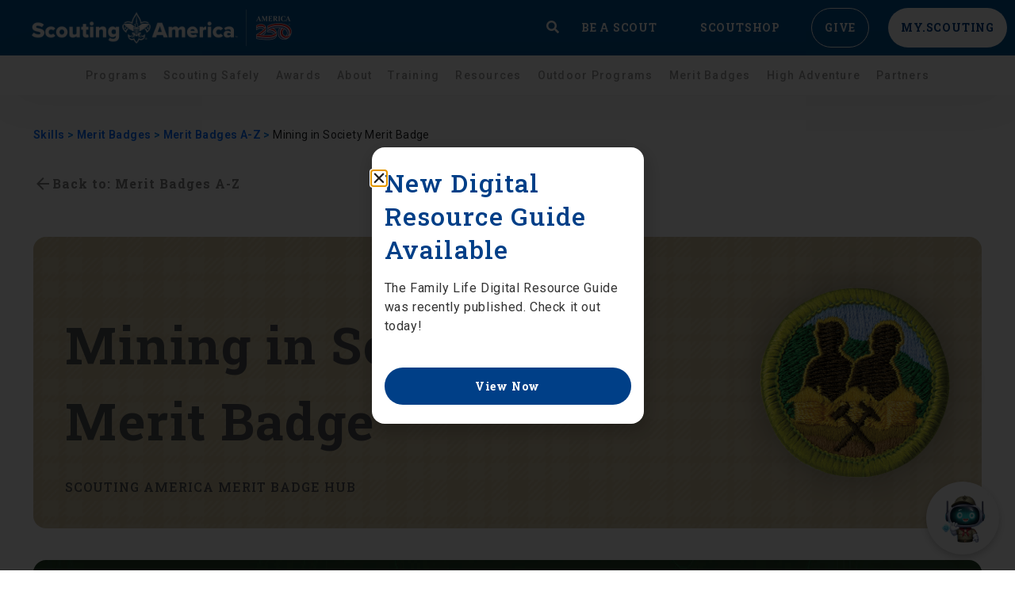

--- FILE ---
content_type: text/css
request_url: https://www.scouting.org/wp-content/cache/autoptimize/1/css/autoptimize_single_da34add056dbe540a2f42cfeed9938cb.css?ver=1769766177
body_size: 264
content:
.elementor-kit-77784{--e-global-color-primary:#6ec1e4;--e-global-color-secondary:#54595f;--e-global-color-text:#7a7a7a;--e-global-color-accent:#61ce70;--e-global-color-5f33b7b7:#fff;--e-global-color-fa14508:#000;--e-global-color-9b571e5:#333;--e-global-color-210c985:#ffb225;--e-global-color-158cda4:#fdb813;--e-global-color-a205e7b:#f6821f;--e-global-color-15d56d2:#de1a32;--e-global-color-29f67d3:#e6f2fd;--e-global-color-3a2c7c0:#039b03;--e-global-color-e5726de:#a38162;--e-global-color-5f0f857a:#003f87;--e-global-color-4e421c3:#515354;--e-global-color-815bac1:#4d4d4d;--e-global-color-4e89bf3:#067eeb;--e-global-color-9a3adf3:#057ce8;--e-global-color-6ce50ce:#ff6200;--e-global-color-bd90ca9:#ffefe5;--e-global-color-fa9f6db:#fefefe;--e-global-color-c13356b:#039b03;--e-global-color-0523bff:#d6cebd;--e-global-color-42a17d3:gray;--e-global-color-1be7220:#007aa7;--e-global-color-f364c03:#1c232f;--e-global-color-3abe2624:#067eeb;--e-global-color-57ce57ad:#4a4a4a;--e-global-color-6efecb5c:#020101;--e-global-color-38d76f78:#fdc116;--e-global-color-1c12d5bc:#006cff;--e-global-color-170a734e:#f60707;--e-global-color-52f4ed7:#243e26;--e-global-color-4d280dc:#e61e1e;--e-global-typography-primary-font-family:"Roboto";--e-global-typography-primary-font-weight:600;--e-global-typography-secondary-font-family:"Roboto Slab";--e-global-typography-secondary-font-weight:400;--e-global-typography-text-font-family:"Roboto";--e-global-typography-text-font-weight:400;--e-global-typography-accent-font-family:"Roboto";--e-global-typography-accent-font-weight:500}.elementor-kit-77784 e-page-transition{background-color:#ffbc7d}.elementor-section.elementor-section-boxed>.elementor-container{max-width:1200px}.e-con{--container-max-width:1200px}{}h1.entry-title{display:var(--page-title-display)}.elementor-lightbox{--lightbox-header-icons-size:35px;--lightbox-navigation-icons-size:35px}@media(max-width:801px){.elementor-section.elementor-section-boxed>.elementor-container{max-width:1024px}.e-con{--container-max-width:1024px}}@media(max-width:481px){.elementor-section.elementor-section-boxed>.elementor-container{max-width:767px}.e-con{--container-max-width:767px}}

--- FILE ---
content_type: text/css
request_url: https://www.scouting.org/wp-content/cache/autoptimize/1/css/autoptimize_single_7f71034d854a648b439c89e1cb472026.css?ver=1769766179
body_size: 1662
content:
.elementor-158132 .elementor-element.elementor-element-1da3afe3:not(.elementor-motion-effects-element-type-background),.elementor-158132 .elementor-element.elementor-element-1da3afe3>.elementor-motion-effects-container>.elementor-motion-effects-layer{background-color:#e6e6e6}.elementor-158132 .elementor-element.elementor-element-1da3afe3>.elementor-container{max-width:1400px}.elementor-158132 .elementor-element.elementor-element-1da3afe3{transition:background .3s,border .3s,border-radius .3s,box-shadow .3s;margin-top:0;margin-bottom:0;padding:2% 1% 0}.elementor-158132 .elementor-element.elementor-element-1da3afe3>.elementor-background-overlay{transition:background .3s,border-radius .3s,opacity .3s}.elementor-158132 .elementor-element.elementor-element-64bdb5e1{text-align:left}.elementor-158132 .elementor-element.elementor-element-64bdb5e1 .elementor-heading-title{font-family:"Roboto Slab",Sans-serif;font-weight:700;text-transform:uppercase;line-height:32px;letter-spacing:.6px}.elementor-158132 .elementor-element.elementor-element-521c760c .pp-menu-toggle{margin-left:auto;background-color:#e6e6e6}.elementor-158132 .elementor-element.elementor-element-521c760c .pp-advanced-menu--main .pp-menu-item{padding-left:0;padding-right:0;padding-top:0;padding-bottom:0}body:not(.rtl) .elementor-158132 .elementor-element.elementor-element-521c760c .pp-advanced-menu--layout-horizontal .pp-advanced-menu>li:not(:last-child){margin-right:0}body.rtl .elementor-158132 .elementor-element.elementor-element-521c760c .pp-advanced-menu--layout-horizontal .pp-advanced-menu>li:not(:last-child){margin-left:0}.elementor-158132 .elementor-element.elementor-element-521c760c .pp-advanced-menu--main:not(.pp-advanced-menu--layout-horizontal) .pp-advanced-menu>li:not(:last-child){margin-bottom:0}.elementor-158132 .elementor-element.elementor-element-521c760c .pp-advanced-menu--main .pp-advanced-menu--dropdown a,.elementor-158132 .elementor-element.elementor-element-521c760c .pp-advanced-menu--type-default .pp-advanced-menu--dropdown.pp-menu-default a,.elementor-158132 .elementor-element.elementor-element-521c760c .pp-menu-toggle{color:#057ce8;fill:#057ce8}.elementor-158132 .elementor-element.elementor-element-521c760c .pp-advanced-menu--main .pp-advanced-menu--dropdown,.elementor-158132 .elementor-element.elementor-element-521c760c .pp-advanced-menu--type-default .pp-advanced-menu--dropdown{background-color:#e6e6e6}.elementor-158132 .elementor-element.elementor-element-521c760c .pp-advanced-menu--main .pp-advanced-menu--dropdown{min-width:200px}.elementor-158132 .elementor-element.elementor-element-521c760c .pp-menu-toggle .pp-hamburger .pp-hamburger-box .pp-hamburger-inner,.elementor-158132 .elementor-element.elementor-element-521c760c .pp-menu-toggle .pp-hamburger .pp-hamburger-box .pp-hamburger-inner:before,.elementor-158132 .elementor-element.elementor-element-521c760c .pp-menu-toggle .pp-hamburger .pp-hamburger-box .pp-hamburger-inner:after{background-color:#00000091}.elementor-158132 .elementor-element.elementor-element-521c760c .pp-menu-toggle .pp-icon,.elementor-158132 .elementor-element.elementor-element-521c760c .pp-menu-toggle .pp-menu-toggle-label{color:#00000091}.elementor-158132 .elementor-element.elementor-element-521c760c .pp-menu-toggle .pp-icon svg{fill:#00000091}.elementor-158132 .elementor-element.elementor-element-521c760c .pp-advanced-menu .pp-menu-item,.elementor-158132 .elementor-element.elementor-element-521c760c .pp-advanced-menu-main-wrapper.pp-advanced-menu--type-full-screen .pp-advanced-menu--dropdown .pp-menu-item,.pp-advanced-menu--dropdown.pp-advanced-menu__container.pp-menu-521c760c .pp-menu-item{font-family:"Roboto Slab",Sans-serif;font-weight:500;line-height:16px}.elementor-158132 .elementor-element.elementor-element-521c760c .pp-advanced-menu--dropdown .pp-menu-item,.elementor-158132 .elementor-element.elementor-element-521c760c .pp-advanced-menu--dropdown .pp-sub-item,.pp-advanced-menu--dropdown.pp-advanced-menu__container.pp-menu-521c760c .sub-menu .pp-menu-item,.pp-advanced-menu--dropdown.pp-advanced-menu__container.pp-menu-521c760c .sub-menu .pp-sub-item{font-weight:600}.elementor-158132 .elementor-element.elementor-element-6df85394{--divider-border-style:solid;--divider-color:#a5a5a5;--divider-border-width:1px}.elementor-158132 .elementor-element.elementor-element-6df85394 .elementor-divider-separator{width:100%}.elementor-158132 .elementor-element.elementor-element-6df85394 .elementor-divider{padding-block-start:12px;padding-block-end:12px}.elementor-158132 .elementor-element.elementor-element-36b31cf7{text-align:left}.elementor-158132 .elementor-element.elementor-element-36b31cf7 .elementor-heading-title{font-family:"Roboto Slab",Sans-serif;font-weight:700;text-transform:uppercase;line-height:32px;letter-spacing:.6px}.elementor-158132 .elementor-element.elementor-element-1805a49a .pp-menu-toggle{margin-left:auto;background-color:#e6e6e6}.elementor-158132 .elementor-element.elementor-element-1805a49a .pp-advanced-menu--main .pp-menu-item{padding-left:0;padding-right:0;padding-top:0;padding-bottom:0}body:not(.rtl) .elementor-158132 .elementor-element.elementor-element-1805a49a .pp-advanced-menu--layout-horizontal .pp-advanced-menu>li:not(:last-child){margin-right:0}body.rtl .elementor-158132 .elementor-element.elementor-element-1805a49a .pp-advanced-menu--layout-horizontal .pp-advanced-menu>li:not(:last-child){margin-left:0}.elementor-158132 .elementor-element.elementor-element-1805a49a .pp-advanced-menu--main:not(.pp-advanced-menu--layout-horizontal) .pp-advanced-menu>li:not(:last-child){margin-bottom:0}.elementor-158132 .elementor-element.elementor-element-1805a49a .pp-advanced-menu--main .pp-advanced-menu--dropdown a,.elementor-158132 .elementor-element.elementor-element-1805a49a .pp-advanced-menu--type-default .pp-advanced-menu--dropdown.pp-menu-default a,.elementor-158132 .elementor-element.elementor-element-1805a49a .pp-menu-toggle{color:#057ce8;fill:#057ce8}.elementor-158132 .elementor-element.elementor-element-1805a49a .pp-advanced-menu--main .pp-advanced-menu--dropdown,.elementor-158132 .elementor-element.elementor-element-1805a49a .pp-advanced-menu--type-default .pp-advanced-menu--dropdown{background-color:#e6e6e6}.elementor-158132 .elementor-element.elementor-element-1805a49a .pp-advanced-menu--main .pp-advanced-menu--dropdown{min-width:200px}.elementor-158132 .elementor-element.elementor-element-1805a49a .pp-menu-toggle .pp-hamburger .pp-hamburger-box .pp-hamburger-inner,.elementor-158132 .elementor-element.elementor-element-1805a49a .pp-menu-toggle .pp-hamburger .pp-hamburger-box .pp-hamburger-inner:before,.elementor-158132 .elementor-element.elementor-element-1805a49a .pp-menu-toggle .pp-hamburger .pp-hamburger-box .pp-hamburger-inner:after{background-color:#00000091}.elementor-158132 .elementor-element.elementor-element-1805a49a .pp-menu-toggle .pp-icon,.elementor-158132 .elementor-element.elementor-element-1805a49a .pp-menu-toggle .pp-menu-toggle-label{color:#00000091}.elementor-158132 .elementor-element.elementor-element-1805a49a .pp-menu-toggle .pp-icon svg{fill:#00000091}.elementor-158132 .elementor-element.elementor-element-1805a49a .pp-advanced-menu .pp-menu-item,.elementor-158132 .elementor-element.elementor-element-1805a49a .pp-advanced-menu-main-wrapper.pp-advanced-menu--type-full-screen .pp-advanced-menu--dropdown .pp-menu-item,.pp-advanced-menu--dropdown.pp-advanced-menu__container.pp-menu-1805a49a .pp-menu-item{font-family:"Roboto Slab",Sans-serif;font-weight:500;line-height:16px}.elementor-158132 .elementor-element.elementor-element-1805a49a .pp-advanced-menu--dropdown .pp-menu-item,.elementor-158132 .elementor-element.elementor-element-1805a49a .pp-advanced-menu--dropdown .pp-sub-item,.pp-advanced-menu--dropdown.pp-advanced-menu__container.pp-menu-1805a49a .sub-menu .pp-menu-item,.pp-advanced-menu--dropdown.pp-advanced-menu__container.pp-menu-1805a49a .sub-menu .pp-sub-item{font-weight:600}.elementor-158132 .elementor-element.elementor-element-50c00b04{--divider-border-style:solid;--divider-color:#a5a5a5;--divider-border-width:1px}.elementor-158132 .elementor-element.elementor-element-50c00b04 .elementor-divider-separator{width:100%}.elementor-158132 .elementor-element.elementor-element-50c00b04 .elementor-divider{padding-block-start:12px;padding-block-end:12px}.elementor-158132 .elementor-element.elementor-element-39ac7dcd{text-align:left}.elementor-158132 .elementor-element.elementor-element-39ac7dcd .elementor-heading-title{font-family:"Roboto Slab",Sans-serif;font-weight:700;text-transform:uppercase;line-height:32px;letter-spacing:.6px}.elementor-158132 .elementor-element.elementor-element-52c66b3 .pp-menu-toggle{margin-left:auto;background-color:#e6e6e6}.elementor-158132 .elementor-element.elementor-element-52c66b3 .pp-advanced-menu--main .pp-menu-item{padding-left:0;padding-right:0;padding-top:0;padding-bottom:0}body:not(.rtl) .elementor-158132 .elementor-element.elementor-element-52c66b3 .pp-advanced-menu--layout-horizontal .pp-advanced-menu>li:not(:last-child){margin-right:0}body.rtl .elementor-158132 .elementor-element.elementor-element-52c66b3 .pp-advanced-menu--layout-horizontal .pp-advanced-menu>li:not(:last-child){margin-left:0}.elementor-158132 .elementor-element.elementor-element-52c66b3 .pp-advanced-menu--main:not(.pp-advanced-menu--layout-horizontal) .pp-advanced-menu>li:not(:last-child){margin-bottom:0}.elementor-158132 .elementor-element.elementor-element-52c66b3 .pp-advanced-menu--main .pp-advanced-menu--dropdown a,.elementor-158132 .elementor-element.elementor-element-52c66b3 .pp-advanced-menu--type-default .pp-advanced-menu--dropdown.pp-menu-default a,.elementor-158132 .elementor-element.elementor-element-52c66b3 .pp-menu-toggle{color:#057ce8;fill:#057ce8}.elementor-158132 .elementor-element.elementor-element-52c66b3 .pp-advanced-menu--main .pp-advanced-menu--dropdown,.elementor-158132 .elementor-element.elementor-element-52c66b3 .pp-advanced-menu--type-default .pp-advanced-menu--dropdown{background-color:#e6e6e6}.elementor-158132 .elementor-element.elementor-element-52c66b3 .pp-advanced-menu--main .pp-advanced-menu--dropdown{min-width:200px}.elementor-158132 .elementor-element.elementor-element-52c66b3 .pp-menu-toggle .pp-hamburger .pp-hamburger-box .pp-hamburger-inner,.elementor-158132 .elementor-element.elementor-element-52c66b3 .pp-menu-toggle .pp-hamburger .pp-hamburger-box .pp-hamburger-inner:before,.elementor-158132 .elementor-element.elementor-element-52c66b3 .pp-menu-toggle .pp-hamburger .pp-hamburger-box .pp-hamburger-inner:after{background-color:#00000091}.elementor-158132 .elementor-element.elementor-element-52c66b3 .pp-menu-toggle .pp-icon,.elementor-158132 .elementor-element.elementor-element-52c66b3 .pp-menu-toggle .pp-menu-toggle-label{color:#00000091}.elementor-158132 .elementor-element.elementor-element-52c66b3 .pp-menu-toggle .pp-icon svg{fill:#00000091}.elementor-158132 .elementor-element.elementor-element-52c66b3 .pp-advanced-menu .pp-menu-item,.elementor-158132 .elementor-element.elementor-element-52c66b3 .pp-advanced-menu-main-wrapper.pp-advanced-menu--type-full-screen .pp-advanced-menu--dropdown .pp-menu-item,.pp-advanced-menu--dropdown.pp-advanced-menu__container.pp-menu-52c66b3 .pp-menu-item{font-family:"Roboto Slab",Sans-serif;font-weight:500;line-height:16px}.elementor-158132 .elementor-element.elementor-element-52c66b3 .pp-advanced-menu--dropdown .pp-menu-item,.elementor-158132 .elementor-element.elementor-element-52c66b3 .pp-advanced-menu--dropdown .pp-sub-item,.pp-advanced-menu--dropdown.pp-advanced-menu__container.pp-menu-52c66b3 .sub-menu .pp-menu-item,.pp-advanced-menu--dropdown.pp-advanced-menu__container.pp-menu-52c66b3 .sub-menu .pp-sub-item{font-weight:600}.elementor-158132 .elementor-element.elementor-element-42a47143{--divider-border-style:solid;--divider-color:#a5a5a5;--divider-border-width:1px}.elementor-158132 .elementor-element.elementor-element-42a47143 .elementor-divider-separator{width:100%}.elementor-158132 .elementor-element.elementor-element-42a47143 .elementor-divider{padding-block-start:12px;padding-block-end:12px}.elementor-158132 .elementor-element.elementor-element-2c0465e5{text-align:left}.elementor-158132 .elementor-element.elementor-element-2c0465e5 .elementor-heading-title{font-family:"Roboto Slab",Sans-serif;font-weight:700;text-transform:uppercase;line-height:32px;letter-spacing:.6px}.elementor-158132 .elementor-element.elementor-element-6dc3b7ec{--divider-border-style:solid;--divider-color:#a5a5a5;--divider-border-width:1px}.elementor-158132 .elementor-element.elementor-element-6dc3b7ec .elementor-divider-separator{width:100%}.elementor-158132 .elementor-element.elementor-element-6dc3b7ec .elementor-divider{padding-block-start:12px;padding-block-end:12px}.elementor-158132 .elementor-element.elementor-element-36f13375 img{max-width:98px}.elementor-bc-flex-widget .elementor-158132 .elementor-element.elementor-element-5e851763.elementor-column .elementor-widget-wrap{align-items:center}.elementor-158132 .elementor-element.elementor-element-5e851763.elementor-column.elementor-element[data-element_type="column"]>.elementor-widget-wrap.elementor-element-populated{align-content:center;align-items:center}.elementor-158132 .elementor-element.elementor-element-399c9dd8{text-align:left}.elementor-158132 .elementor-element.elementor-element-399c9dd8 .elementor-heading-title{font-size:14px;font-weight:500;line-height:1.2em;color:#666}.elementor-158132 .elementor-element.elementor-element-ef9c9f4{width:auto;max-width:auto}.elementor-158132 .elementor-element.elementor-element-ef9c9f4>.elementor-widget-container{margin:0 10px 0 0}.elementor-158132 .elementor-element.elementor-element-ef9c9f4 .elementor-heading-title{font-family:"Roboto Slab",Sans-serif;font-weight:800;text-transform:uppercase;letter-spacing:.8px;color:#067eeb}.elementor-158132 .elementor-element.elementor-element-be5bb6a{width:auto;max-width:auto}.elementor-158132 .elementor-element.elementor-element-be5bb6a>.elementor-widget-container{margin:0 10px 0 0}.elementor-158132 .elementor-element.elementor-element-be5bb6a .elementor-heading-title{font-family:"Roboto Slab",Sans-serif;font-weight:800;text-transform:uppercase;letter-spacing:.8px;color:#067eeb}.elementor-158132 .elementor-element.elementor-element-2c4ba75{width:auto;max-width:auto}.elementor-158132 .elementor-element.elementor-element-2c4ba75 .elementor-heading-title{font-family:"Roboto Slab",Sans-serif;font-weight:800;text-transform:uppercase;letter-spacing:.8px;color:#067eeb}.elementor-158132 .elementor-element.elementor-element-aa03833{width:auto;max-width:auto}.elementor-158132 .elementor-element.elementor-element-aa03833>.elementor-widget-container{margin:0 32px 0 0}.elementor-158132 .elementor-element.elementor-element-aa03833 .elementor-heading-title{font-family:"Roboto Slab",Sans-serif;font-weight:800;text-transform:uppercase;letter-spacing:.8px;color:#067eeb}.elementor-158132 .elementor-element.elementor-element-35f2529{width:auto;max-width:auto}.elementor-158132 .elementor-element.elementor-element-35f2529>.elementor-widget-container{margin:0 32px 0 0}.elementor-158132 .elementor-element.elementor-element-35f2529 .elementor-heading-title{font-family:"Roboto Slab",Sans-serif;font-weight:800;text-transform:uppercase;letter-spacing:.8px;color:#067eeb}.elementor-158132 .elementor-element.elementor-element-7b61f94{width:auto;max-width:auto}.elementor-158132 .elementor-element.elementor-element-7b61f94 .elementor-heading-title{font-family:"Roboto Slab",Sans-serif;font-weight:800;text-transform:uppercase;letter-spacing:.8px;color:#067eeb}@media(max-width:801px){.elementor-158132 .elementor-element.elementor-element-521c760c>.elementor-widget-container{margin:-50px 0 0}.elementor-158132 .elementor-element.elementor-element-521c760c .pp-advanced-menu--main .pp-advanced-menu--dropdown a,.elementor-158132 .elementor-element.elementor-element-521c760c .pp-advanced-menu--type-default .pp-advanced-menu--dropdown.pp-menu-default a{padding-left:0;padding-right:0;padding-top:5px;padding-bottom:5px}.elementor-158132 .elementor-element.elementor-element-521c760c .pp-advanced-menu .pp-menu-item,.elementor-158132 .elementor-element.elementor-element-521c760c .pp-advanced-menu-main-wrapper.pp-advanced-menu--type-full-screen .pp-advanced-menu--dropdown .pp-menu-item,.pp-advanced-menu--dropdown.pp-advanced-menu__container.pp-menu-521c760c .pp-menu-item{font-size:16px}.elementor-158132 .elementor-element.elementor-element-6df85394>.elementor-widget-container{margin:-25px 0 0}.elementor-158132 .elementor-element.elementor-element-1805a49a>.elementor-widget-container{margin:-50px 0 0}.elementor-158132 .elementor-element.elementor-element-1805a49a .pp-advanced-menu--main .pp-advanced-menu--dropdown a,.elementor-158132 .elementor-element.elementor-element-1805a49a .pp-advanced-menu--type-default .pp-advanced-menu--dropdown.pp-menu-default a{padding-left:0;padding-right:0;padding-top:5px;padding-bottom:5px}.elementor-158132 .elementor-element.elementor-element-1805a49a .pp-advanced-menu .pp-menu-item,.elementor-158132 .elementor-element.elementor-element-1805a49a .pp-advanced-menu-main-wrapper.pp-advanced-menu--type-full-screen .pp-advanced-menu--dropdown .pp-menu-item,.pp-advanced-menu--dropdown.pp-advanced-menu__container.pp-menu-1805a49a .pp-menu-item{font-size:16px}.elementor-158132 .elementor-element.elementor-element-50c00b04>.elementor-widget-container{margin:-25px 0 0}.elementor-158132 .elementor-element.elementor-element-52c66b3>.elementor-widget-container{margin:-50px 0 0}.elementor-158132 .elementor-element.elementor-element-52c66b3 .pp-advanced-menu--main .pp-advanced-menu--dropdown a,.elementor-158132 .elementor-element.elementor-element-52c66b3 .pp-advanced-menu--type-default .pp-advanced-menu--dropdown.pp-menu-default a{padding-left:0;padding-right:0;padding-top:5px;padding-bottom:5px}.elementor-158132 .elementor-element.elementor-element-52c66b3 .pp-advanced-menu .pp-menu-item,.elementor-158132 .elementor-element.elementor-element-52c66b3 .pp-advanced-menu-main-wrapper.pp-advanced-menu--type-full-screen .pp-advanced-menu--dropdown .pp-menu-item,.pp-advanced-menu--dropdown.pp-advanced-menu__container.pp-menu-52c66b3 .pp-menu-item{font-size:16px}.elementor-158132 .elementor-element.elementor-element-42a47143>.elementor-widget-container{margin:-25px 0 0}.elementor-158132 .elementor-element.elementor-element-36f13375 img{max-width:73px}}@media(min-width:482px){.elementor-158132 .elementor-element.elementor-element-382990a1{width:20%}.elementor-158132 .elementor-element.elementor-element-7057e65a{width:20%}.elementor-158132 .elementor-element.elementor-element-7f0f5f06{width:20%}.elementor-158132 .elementor-element.elementor-element-78dcff44{width:40%}.elementor-158132 .elementor-element.elementor-element-25c95a6{width:29.146%}.elementor-158132 .elementor-element.elementor-element-5e851763{width:70.854%}}@media(max-width:801px) and (min-width:482px){.elementor-158132 .elementor-element.elementor-element-382990a1{width:100%}.elementor-158132 .elementor-element.elementor-element-7057e65a{width:100%}.elementor-158132 .elementor-element.elementor-element-7f0f5f06{width:100%}.elementor-158132 .elementor-element.elementor-element-78dcff44{width:100%}}@media(max-width:481px){.elementor-158132 .elementor-element.elementor-element-64bdb5e1 .elementor-heading-title{font-size:16px}.elementor-158132 .elementor-element.elementor-element-521c760c>.elementor-widget-container{margin:-45px 0 0}.elementor-158132 .elementor-element.elementor-element-521c760c .pp-menu-toggle .pp-hamburger .pp-hamburger-box{font-size:20px}.elementor-158132 .elementor-element.elementor-element-521c760c .pp-advanced-menu--dropdown .pp-menu-item,.elementor-158132 .elementor-element.elementor-element-521c760c .pp-advanced-menu--dropdown .pp-sub-item,.pp-advanced-menu--dropdown.pp-advanced-menu__container.pp-menu-521c760c .sub-menu .pp-menu-item,.pp-advanced-menu--dropdown.pp-advanced-menu__container.pp-menu-521c760c .sub-menu .pp-sub-item{font-size:14px;line-height:1px}.elementor-158132 .elementor-element.elementor-element-6df85394>.elementor-widget-container{margin:-35px 0 0}.elementor-158132 .elementor-element.elementor-element-7057e65a>.elementor-element-populated{margin:-20px 0 0;--e-column-margin-right:0px;--e-column-margin-left:0px}.elementor-158132 .elementor-element.elementor-element-36b31cf7 .elementor-heading-title{font-size:16px}.elementor-158132 .elementor-element.elementor-element-1805a49a>.elementor-widget-container{margin:-45px 0 0}.elementor-158132 .elementor-element.elementor-element-1805a49a .pp-menu-toggle .pp-hamburger .pp-hamburger-box{font-size:20px}.elementor-158132 .elementor-element.elementor-element-1805a49a .pp-advanced-menu--dropdown .pp-menu-item,.elementor-158132 .elementor-element.elementor-element-1805a49a .pp-advanced-menu--dropdown .pp-sub-item,.pp-advanced-menu--dropdown.pp-advanced-menu__container.pp-menu-1805a49a .sub-menu .pp-menu-item,.pp-advanced-menu--dropdown.pp-advanced-menu__container.pp-menu-1805a49a .sub-menu .pp-sub-item{font-size:14px;line-height:1px}.elementor-158132 .elementor-element.elementor-element-50c00b04>.elementor-widget-container{margin:-35px 0 0}.elementor-158132 .elementor-element.elementor-element-7f0f5f06>.elementor-element-populated{margin:-20px 0 0;--e-column-margin-right:0px;--e-column-margin-left:0px}.elementor-158132 .elementor-element.elementor-element-39ac7dcd .elementor-heading-title{font-size:16px}.elementor-158132 .elementor-element.elementor-element-52c66b3>.elementor-widget-container{margin:-45px 0 0}.elementor-158132 .elementor-element.elementor-element-52c66b3 .pp-menu-toggle .pp-hamburger .pp-hamburger-box{font-size:20px}.elementor-158132 .elementor-element.elementor-element-52c66b3 .pp-advanced-menu--dropdown .pp-menu-item,.elementor-158132 .elementor-element.elementor-element-52c66b3 .pp-advanced-menu--dropdown .pp-sub-item,.pp-advanced-menu--dropdown.pp-advanced-menu__container.pp-menu-52c66b3 .sub-menu .pp-menu-item,.pp-advanced-menu--dropdown.pp-advanced-menu__container.pp-menu-52c66b3 .sub-menu .pp-sub-item{font-size:14px;line-height:1px}.elementor-158132 .elementor-element.elementor-element-42a47143>.elementor-widget-container{margin:-35px 0 0}.elementor-158132 .elementor-element.elementor-element-2c0465e5 .elementor-heading-title{font-size:16px}.elementor-158132 .elementor-element.elementor-element-65fd0360{width:20%}.elementor-158132 .elementor-element.elementor-element-31c081af{width:20%}.elementor-158132 .elementor-element.elementor-element-287f9fb6{width:20%}.elementor-158132 .elementor-element.elementor-element-4a917583{width:20%}.elementor-158132 .elementor-element.elementor-element-3e0dbaf0{width:20%}.elementor-158132 .elementor-element.elementor-element-25c95a6{width:30%}.elementor-158132 .elementor-element.elementor-element-5e851763{width:70%}.elementor-158132 .elementor-element.elementor-element-399c9dd8 .elementor-heading-title{font-size:10px}.elementor-158132 .elementor-element.elementor-element-ef9c9f4{width:auto;max-width:auto}.elementor-158132 .elementor-element.elementor-element-ef9c9f4>.elementor-widget-container{margin:0 7px 0 0}.elementor-158132 .elementor-element.elementor-element-be5bb6a>.elementor-widget-container{margin:0 7px 0 0}.elementor-158132 .elementor-element.elementor-element-2c4ba75>.elementor-widget-container{margin:0 10px 0 0}.elementor-158132 .elementor-element.elementor-element-dea239f{width:30%}.elementor-158132 .elementor-element.elementor-element-dea239f.elementor-column>.elementor-widget-wrap{justify-content:center}.elementor-158132 .elementor-element.elementor-element-aa03833>.elementor-widget-container{margin:0}.elementor-158132 .elementor-element.elementor-element-1867a8c{width:36%}.elementor-158132 .elementor-element.elementor-element-1867a8c.elementor-column>.elementor-widget-wrap{justify-content:flex-start}.elementor-158132 .elementor-element.elementor-element-35f2529>.elementor-widget-container{margin:0}.elementor-158132 .elementor-element.elementor-element-0046dfa{width:34%}.elementor-158132 .elementor-element.elementor-element-0046dfa.elementor-column>.elementor-widget-wrap{justify-content:flex-start}}#footer-container-menus .pp-advanced-menu .pp-menu-item:hover{background-color:transparent}

--- FILE ---
content_type: text/css
request_url: https://www.scouting.org/wp-content/cache/autoptimize/1/css/autoptimize_single_fdae231b1f439003cf8baa2347d529d9.css?ver=1769766190
body_size: 226
content:
.elementor-252357 .elementor-element.elementor-element-c050fd9{--display:flex;--flex-direction:column;--container-widget-width:100%;--container-widget-height:initial;--container-widget-flex-grow:0;--container-widget-align-self:initial;--flex-wrap-mobile:wrap;--gap:0px 0px;--row-gap:0px;--column-gap:0px;--padding-top:24px;--padding-bottom:24px;--padding-left:16px;--padding-right:16px}.elementor-252357 .elementor-element.elementor-element-2279010{--display:flex;--flex-direction:column;--container-widget-width:100%;--container-widget-height:initial;--container-widget-flex-grow:0;--container-widget-align-self:initial;--flex-wrap-mobile:wrap;--gap:0px 0px;--row-gap:0px;--column-gap:0px;--margin-top:0px;--margin-bottom:16px;--margin-left:0px;--margin-right:0px;--padding-top:0px;--padding-bottom:0px;--padding-left:0px;--padding-right:0px}.elementor-252357 .elementor-element.elementor-element-9a222fc .elementor-heading-title{font-family:"Roboto Slab",Sans-serif;font-size:32px;font-weight:500;line-height:1.33em;letter-spacing:1.2px;color:var(--e-global-color-5f0f857a)}.elementor-252357 .elementor-element.elementor-element-745d242>.elementor-widget-container{margin:0 0 40px}.elementor-252357 .elementor-element.elementor-element-745d242{text-align:left;font-family:"Roboto",Sans-serif;font-size:16px;line-height:1.5em;letter-spacing:.6px;color:var(--e-global-color-9b571e5)}.elementor-252357 .elementor-element.elementor-element-745d242 p{margin-block-end:0px}.elementor-252357 .elementor-element.elementor-element-c02d371 .elementor-button{background-color:var(--e-global-color-5f0f857a);font-family:"Roboto Slab",Sans-serif;font-size:14px;font-weight:700;line-height:1.4em;letter-spacing:.8px;fill:var(--e-global-color-5f33b7b7);color:var(--e-global-color-5f33b7b7);border-style:none;border-radius:40px;padding:14px}.elementor-252357 .elementor-element.elementor-element-c02d371 .elementor-button .elementor-button-content-wrapper{justify-content:center}#elementor-popup-modal-252357{background-color:rgba(0,0,0,.8);justify-content:center;align-items:center;pointer-events:all}#elementor-popup-modal-252357 .dialog-message{width:343px;height:auto}#elementor-popup-modal-252357 .dialog-close-button{display:flex;top:30px;font-size:18px}#elementor-popup-modal-252357 .dialog-widget-content{border-radius:16px;box-shadow:2px 8px 23px 3px rgba(0,0,0,.2)}

--- FILE ---
content_type: text/css
request_url: https://www.scouting.org/wp-content/cache/autoptimize/1/css/autoptimize_single_d0e363701323eff4a3d60750fa3af4c5.css?ver=1769766191
body_size: 4778
content:
.elementor-179095 .elementor-element.elementor-element-f2043af>.elementor-container{max-width:1196px}.elementor-179095 .elementor-element.elementor-element-f2043af{margin-top:40px;margin-bottom:0;padding:0 10px}.elementor-179095 .elementor-element.elementor-element-6c95a53>.elementor-widget-wrap>.elementor-widget:not(.elementor-widget__width-auto):not(.elementor-widget__width-initial):not(:last-child):not(.elementor-absolute){margin-bottom:0}.elementor-179095 .elementor-element.elementor-element-6c95a53>.elementor-element-populated{margin:0;--e-column-margin-right:0px;--e-column-margin-left:0px;padding:0}.elementor-179095 .elementor-element.elementor-element-ce506a0{width:auto;max-width:auto;align-self:flex-start;text-align:left;font-family:"Roboto",Sans-serif;font-size:14px;font-weight:600;font-style:normal;line-height:1.43em;letter-spacing:.4px;color:var(--e-global-color-4e89bf3)}.elementor-179095 .elementor-element.elementor-element-ce506a0>.elementor-widget-container{margin:0;padding:0}.elementor-179095 .elementor-element.elementor-element-7e8684c{width:auto;max-width:auto;align-self:flex-start;text-align:left;font-family:"Roboto",Sans-serif;font-size:14px;font-weight:400;font-style:normal;line-height:1.43em;letter-spacing:.4px;color:#232528}.elementor-179095 .elementor-element.elementor-element-7e8684c>.elementor-widget-container{margin:0;padding:0}.elementor-179095 .elementor-element.elementor-element-8f88b18 .elementor-button{background-color:var(--e-global-color-5f33b7b7);font-family:"Roboto Slab",Sans-serif;font-size:16px;font-weight:700;font-style:normal;line-height:1.5em;letter-spacing:1px;fill:var(--e-global-color-42a17d3);color:var(--e-global-color-42a17d3);padding:0}.elementor-179095 .elementor-element.elementor-element-8f88b18>.elementor-widget-container{margin:24px 0 48px;padding:0}.elementor-179095 .elementor-element.elementor-element-8f88b18 .elementor-button-content-wrapper{flex-direction:row}.elementor-179095 .elementor-element.elementor-element-50070d9>.elementor-widget-container{margin:0;padding:0}.elementor-179095 .elementor-element.elementor-element-5874612>.elementor-widget-wrap>.elementor-widget:not(.elementor-widget__width-auto):not(.elementor-widget__width-initial):not(:last-child):not(.elementor-absolute){margin-bottom:0}.elementor-179095 .elementor-element.elementor-element-5874612>.elementor-element-populated{margin:0;--e-column-margin-right:0px;--e-column-margin-left:0px;padding:0}.elementor-179095 .elementor-element.elementor-element-d107302>.elementor-widget-container{margin:0;padding:0}.elementor-179095 .elementor-element.elementor-element-9f2cdd1>.elementor-container{max-width:1196px}.elementor-179095 .elementor-element.elementor-element-9f2cdd1{margin-top:40px;margin-bottom:0;padding:0 10px}.elementor-179095 .elementor-element.elementor-element-2cafd41>.elementor-widget-wrap>.elementor-widget:not(.elementor-widget__width-auto):not(.elementor-widget__width-initial):not(:last-child):not(.elementor-absolute){margin-bottom:0}.elementor-179095 .elementor-element.elementor-element-2cafd41>.elementor-element-populated{margin:0;--e-column-margin-right:0px;--e-column-margin-left:0px;padding:0}.elementor-179095 .elementor-element.elementor-element-02e716d>.elementor-widget-container{margin:0;padding:0}.elementor-179095 .elementor-element.elementor-element-410684a>.elementor-container{max-width:1196px}.elementor-179095 .elementor-element.elementor-element-410684a{margin-top:40px;margin-bottom:0;padding:0 10px}.elementor-179095 .elementor-element.elementor-element-2e7eb44>.elementor-widget-wrap>.elementor-widget:not(.elementor-widget__width-auto):not(.elementor-widget__width-initial):not(:last-child):not(.elementor-absolute){margin-bottom:0}.elementor-179095 .elementor-element.elementor-element-2e7eb44>.elementor-element-populated{border-style:solid;border-width:2px;border-color:#d6cebd;margin:0;--e-column-margin-right:0px;--e-column-margin-left:0px;padding:40px}.elementor-179095 .elementor-element.elementor-element-2e7eb44>.elementor-element-populated,.elementor-179095 .elementor-element.elementor-element-2e7eb44>.elementor-element-populated>.elementor-background-overlay,.elementor-179095 .elementor-element.elementor-element-2e7eb44>.elementor-background-slideshow{border-radius:16px}.elementor-179095 .elementor-element.elementor-element-78bd075>.elementor-widget-container{margin:0;padding:0}.elementor-179095 .elementor-element.elementor-element-78bd075{text-align:center}.elementor-179095 .elementor-element.elementor-element-78bd075 .elementor-heading-title{font-family:"Roboto Slab",Sans-serif;font-size:40px;font-weight:700;text-transform:none;font-style:normal;text-decoration:none;line-height:1.4em;letter-spacing:1.4px;color:var(--e-global-color-4e421c3)}.elementor-179095 .elementor-element.elementor-element-55f219d>.elementor-widget-container{margin:24px 0 0;padding:0}.elementor-179095 .elementor-element.elementor-element-55f219d{font-family:"Roboto",Sans-serif;font-size:16px;font-weight:400;text-transform:none;font-style:normal;text-decoration:none;line-height:1.5em;letter-spacing:.6px;color:var(--e-global-color-4e421c3)}.elementor-179095 .elementor-element.elementor-element-c25a00b>.elementor-widget-container{margin:24px 0 0;padding:0}.elementor-179095 .elementor-element.elementor-element-c25a00b{text-align:center}.elementor-179095 .elementor-element.elementor-element-c25a00b .elementor-heading-title{font-family:"Roboto",Sans-serif;font-size:24px;font-weight:700;text-transform:none;font-style:normal;text-decoration:none;line-height:1.33em;letter-spacing:.8px;color:var(--e-global-color-4e421c3)}.elementor-179095 .elementor-element.elementor-element-c0da250>.elementor-widget-container{margin:16px 0 0;padding:0}.elementor-179095 .elementor-element.elementor-element-c0da250{text-align:left;font-family:"Roboto",Sans-serif;font-size:16px;font-weight:400;text-transform:none;font-style:normal;text-decoration:none;line-height:1.5em;letter-spacing:.6px;color:var(--e-global-color-4e421c3)}.elementor-179095 .elementor-element.elementor-element-3fcd56a>.elementor-container{max-width:1196px}.elementor-179095 .elementor-element.elementor-element-3fcd56a{margin-top:40px;margin-bottom:0;padding:0 10px}.elementor-179095 .elementor-element.elementor-element-bbb7e98>.elementor-widget-wrap>.elementor-widget:not(.elementor-widget__width-auto):not(.elementor-widget__width-initial):not(:last-child):not(.elementor-absolute){margin-bottom:0}.elementor-179095 .elementor-element.elementor-element-bbb7e98>.elementor-element-populated{margin:0;--e-column-margin-right:0px;--e-column-margin-left:0px;padding:0}.elementor-179095 .elementor-element.elementor-element-4035640>.elementor-widget-container{margin:0;padding:0}.elementor-179095 .elementor-element.elementor-element-4035640{text-align:center}.elementor-179095 .elementor-element.elementor-element-fe3818b{margin-top:80px;margin-bottom:0;padding:0}.elementor-179095 .elementor-element.elementor-element-876487f>.elementor-widget-wrap>.elementor-widget:not(.elementor-widget__width-auto):not(.elementor-widget__width-initial):not(:last-child):not(.elementor-absolute){margin-bottom:0}.elementor-179095 .elementor-element.elementor-element-876487f>.elementor-element-populated{margin:0;--e-column-margin-right:0px;--e-column-margin-left:0px;padding:0}.elementor-179095 .elementor-element.elementor-element-d6686ed>.elementor-widget-container{margin:0;padding:0}.elementor-179095 .elementor-element.elementor-element-d6686ed{text-align:center}.elementor-179095 .elementor-element.elementor-element-9160731{margin-top:80px;margin-bottom:0;padding:0}.elementor-179095 .elementor-element.elementor-element-b14cd9d>.elementor-container{max-width:1196px;min-height:328px}.elementor-179095 .elementor-element.elementor-element-b14cd9d{margin-top:80px;margin-bottom:0;padding:0 10px}.elementor-179095 .elementor-element.elementor-element-f44591e>.elementor-widget-wrap>.elementor-widget:not(.elementor-widget__width-auto):not(.elementor-widget__width-initial):not(:last-child):not(.elementor-absolute){margin-bottom:0}.elementor-179095 .elementor-element.elementor-element-f44591e>.elementor-element-populated{margin:0;--e-column-margin-right:0px;--e-column-margin-left:0px;padding:0 24px 0 0}.elementor-179095 .elementor-element.elementor-element-aa64d98>.elementor-widget-container{margin:0 0 16px;padding:0}.elementor-179095 .elementor-element.elementor-element-aa64d98{text-align:left}.elementor-179095 .elementor-element.elementor-element-aa64d98 .elementor-heading-title{font-family:"Roboto Slab",Sans-serif;font-size:32px;font-weight:700;text-transform:uppercase;font-style:normal;line-height:1.5em;letter-spacing:2px;color:var(--e-global-color-5f0f857a)}.elementor-179095 .elementor-element.elementor-element-26d4ab6>.elementor-widget-container{margin:0;padding:0}.elementor-179095 .elementor-element.elementor-element-26d4ab6{text-align:left;font-family:"Roboto",Sans-serif;font-size:16px;font-weight:400;font-style:normal;line-height:1.5em;letter-spacing:.5px;color:var(--e-global-color-4e421c3)}.elementor-179095 .elementor-element.elementor-element-63b444f>.elementor-widget-wrap>.elementor-widget:not(.elementor-widget__width-auto):not(.elementor-widget__width-initial):not(:last-child):not(.elementor-absolute){margin-bottom:0}.elementor-179095 .elementor-element.elementor-element-63b444f>.elementor-element-populated{margin:0;--e-column-margin-right:0px;--e-column-margin-left:0px;padding:0}.elementor-179095 .elementor-element.elementor-element-d5d3c92>.elementor-widget-container{margin:0;padding:0}.elementor-179095 .elementor-element.elementor-element-d5d3c92{text-align:right}.elementor-179095 .elementor-element.elementor-element-d5d3c92 img{border-radius:16px}.elementor-179095 .elementor-element.elementor-element-cf07dd4>.elementor-container{max-width:1196px}.elementor-179095 .elementor-element.elementor-element-cf07dd4{margin-top:80px;margin-bottom:0;padding:0 10px}.elementor-179095 .elementor-element.elementor-element-bc664e4>.elementor-widget-wrap>.elementor-widget:not(.elementor-widget__width-auto):not(.elementor-widget__width-initial):not(:last-child):not(.elementor-absolute){margin-bottom:0}.elementor-179095 .elementor-element.elementor-element-bc664e4>.elementor-element-populated{margin:0;--e-column-margin-right:0px;--e-column-margin-left:0px;padding:0}.elementor-179095 .elementor-element.elementor-element-5699684>.elementor-widget-container{margin:0;padding:0}.elementor-179095 .elementor-element.elementor-element-5699684{text-align:center}.elementor-179095 .elementor-element.elementor-element-5699684 .elementor-heading-title{font-family:"Roboto Slab",Sans-serif;font-size:40px;font-weight:700;text-transform:uppercase;font-style:normal;line-height:1.4em;letter-spacing:2px;color:var(--e-global-color-5f0f857a)}.elementor-179095 .elementor-element.elementor-element-4fc95a4>.elementor-widget-container{margin:40px 0 33px;padding:0}.elementor-179095 .elementor-element.elementor-element-4fc95a4{text-align:center}.elementor-179095 .elementor-element.elementor-element-4fc95a4 .elementor-heading-title{font-family:"Roboto Slab",Sans-serif;font-size:16px;font-weight:400;text-transform:none;font-style:italic;line-height:1.4em;letter-spacing:2px;color:var(--e-global-color-5f0f857a)}.elementor-179095 .elementor-element.elementor-element-81e1a24>.elementor-widget-container{margin:0;padding:0}.elementor-179095 .elementor-element.elementor-element-81e1a24{columns:2;column-gap:24px;font-family:"Roboto",Sans-serif;font-size:16px;font-weight:400;font-style:normal;line-height:1.5em;letter-spacing:.5px;color:var(--e-global-color-815bac1)}.elementor-179095 .elementor-element.elementor-element-fd49c41>.elementor-widget-container{margin:-60px 0 0;padding:0}.elementor-179095 .elementor-element.elementor-element-fd49c41{text-align:center}.elementor-179095 .elementor-element.elementor-element-fd49c41 img{width:100%;height:70px;object-fit:cover;object-position:center center;filter:brightness(100%) contrast(100%) saturate(100%) blur(25px) hue-rotate(0deg)}.elementor-179095 .elementor-element.elementor-element-cd319c7{--display:flex;--padding-top:0px;--padding-bottom:0px;--padding-left:0px;--padding-right:0px}.elementor-179095 .elementor-element.elementor-element-631ce12 .elementor-button{background-color:var(--e-global-color-5f0f857a);font-family:"Roboto Slab",Sans-serif;font-size:16px;font-weight:700;font-style:normal;line-height:1.5em;letter-spacing:1px;fill:var(--e-global-color-5f33b7b7);color:var(--e-global-color-5f33b7b7);border-style:solid;border-width:1px;border-color:var(--e-global-color-5f0f857a);border-radius:28px;padding:16px 77px}.elementor-179095 .elementor-element.elementor-element-631ce12>.elementor-widget-container{margin:30px 12px 0;padding:0}.elementor-179095 .elementor-element.elementor-element-59ead49 .elementor-button{background-color:var(--e-global-color-5f0f857a);font-family:"Roboto Slab",Sans-serif;font-size:16px;font-weight:700;font-style:normal;line-height:1.5em;letter-spacing:1px;fill:var(--e-global-color-5f33b7b7);color:var(--e-global-color-5f33b7b7);border-style:solid;border-width:1px;border-color:var(--e-global-color-5f0f857a);border-radius:28px;padding:16px 77px}.elementor-179095 .elementor-element.elementor-element-59ead49>.elementor-widget-container{margin:40px 12px 0;padding:0}.elementor-179095 .elementor-element.elementor-element-423865a{--display:flex;--flex-direction:column;--container-widget-width:calc( ( 1 - var( --container-widget-flex-grow ) ) * 100% );--container-widget-height:initial;--container-widget-flex-grow:0;--container-widget-align-self:initial;--flex-wrap-mobile:wrap;--align-items:center;--margin-top:40px;--margin-bottom:64px;--margin-left:0px;--margin-right:0px}.elementor-179095 .elementor-element.elementor-element-9c17e61{--display:flex;--flex-direction:row;--container-widget-width:initial;--container-widget-height:100%;--container-widget-flex-grow:1;--container-widget-align-self:stretch;--flex-wrap-mobile:wrap;--gap:0px 0px;--row-gap:0px;--column-gap:0px;--border-radius:16px;--padding-top:0px;--padding-bottom:0px;--padding-left:0px;--padding-right:0px}.elementor-179095 .elementor-element.elementor-element-9c17e61:not(.elementor-motion-effects-element-type-background),.elementor-179095 .elementor-element.elementor-element-9c17e61>.elementor-motion-effects-container>.elementor-motion-effects-layer{background-color:#d6cebd}.elementor-179095 .elementor-element.elementor-element-cfcf019{--display:flex;--padding-top:0px;--padding-bottom:0px;--padding-left:0px;--padding-right:0px}.elementor-179095 .elementor-element.elementor-element-cfcf019:not(.elementor-motion-effects-element-type-background),.elementor-179095 .elementor-element.elementor-element-cfcf019>.elementor-motion-effects-container>.elementor-motion-effects-layer{background-image:url("https://www.scouting.org/wp-content/uploads/2022/10/frame-684@3x.webp");background-position:center right;background-repeat:no-repeat;background-size:cover}.elementor-179095 .elementor-element.elementor-element-d96ee34{--display:flex;--gap:0px 0px;--row-gap:0px;--column-gap:0px;--padding-top:40px;--padding-bottom:40px;--padding-left:40px;--padding-right:40px}.elementor-179095 .elementor-element.elementor-element-4e3f3c5{--display:flex;--gap:0px 0px;--row-gap:0px;--column-gap:0px;--border-radius:8px;--margin-top:0px;--margin-bottom:8px;--margin-left:0px;--margin-right:0px;--padding-top:8px;--padding-bottom:8px;--padding-left:24px;--padding-right:24px}.elementor-179095 .elementor-element.elementor-element-4e3f3c5:not(.elementor-motion-effects-element-type-background),.elementor-179095 .elementor-element.elementor-element-4e3f3c5>.elementor-motion-effects-container>.elementor-motion-effects-layer{background-color:#ff6200}.elementor-179095 .elementor-element.elementor-element-9c2eab8{text-align:center}.elementor-179095 .elementor-element.elementor-element-9c2eab8 .elementor-heading-title{font-family:"Roboto",Sans-serif;font-size:16px;font-weight:700;text-transform:uppercase;line-height:24px;letter-spacing:.6px;color:var(--e-global-color-5f33b7b7)}.elementor-179095 .elementor-element.elementor-element-cd68d8f>.elementor-widget-container{margin:0 0 16px}.elementor-179095 .elementor-element.elementor-element-cd68d8f{text-align:left}.elementor-179095 .elementor-element.elementor-element-cd68d8f .elementor-heading-title{font-family:"Roboto Slab",Sans-serif;font-size:24px;font-weight:500;line-height:32px;letter-spacing:1px;color:var(--e-global-color-4e421c3)}.elementor-179095 .elementor-element.elementor-element-bdc62ed>.elementor-widget-container{margin:0 0 16px}.elementor-179095 .elementor-element.elementor-element-bdc62ed{text-align:left;font-family:"Roboto",Sans-serif;font-size:16px;font-weight:400;line-height:24px;letter-spacing:.6px;color:var(--e-global-color-4e421c3)}.elementor-179095 .elementor-element.elementor-element-2a8621a .elementor-button{background-color:var(--e-global-color-5f33b7b7);font-family:"Roboto Slab",Sans-serif;font-size:16px;font-weight:700;text-decoration:none;line-height:24px;letter-spacing:1px;fill:var(--e-global-color-5f0f857a);color:var(--e-global-color-5f0f857a);border-style:solid;border-width:2px;border-radius:40px;padding:16px}.elementor-179095 .elementor-element.elementor-element-31abb4d>.elementor-widget-wrap>.elementor-widget:not(.elementor-widget__width-auto):not(.elementor-widget__width-initial):not(:last-child):not(.elementor-absolute){margin-bottom:0}.elementor-179095 .elementor-element.elementor-element-31abb4d>.elementor-element-populated{margin:0;--e-column-margin-right:0px;--e-column-margin-left:0px;padding:0}.elementor-179095 .elementor-element.elementor-element-22f898a>.elementor-widget-container{margin:0;padding:0}.elementor-179095 .elementor-element.elementor-element-22f898a{text-align:center}.elementor-179095 .elementor-element.elementor-element-22f898a .elementor-heading-title{font-family:"Roboto Slab",Sans-serif;font-size:32px;font-weight:500;text-transform:uppercase;font-style:normal;line-height:1.4em;letter-spacing:1.2px;color:var(--e-global-color-5f0f857a)}.elementor-179095 .elementor-element.elementor-element-122ee80{margin-top:40px;margin-bottom:16px;padding:0}.elementor-bc-flex-widget .elementor-179095 .elementor-element.elementor-element-8331876.elementor-column .elementor-widget-wrap{align-items:center}.elementor-179095 .elementor-element.elementor-element-8331876.elementor-column.elementor-element[data-element_type="column"]>.elementor-widget-wrap.elementor-element-populated{align-content:center;align-items:center}.elementor-179095 .elementor-element.elementor-element-8331876.elementor-column>.elementor-widget-wrap{justify-content:center}.elementor-179095 .elementor-element.elementor-element-8331876>.elementor-widget-wrap>.elementor-widget:not(.elementor-widget__width-auto):not(.elementor-widget__width-initial):not(:last-child):not(.elementor-absolute){margin-bottom:0}.elementor-179095 .elementor-element.elementor-element-8331876>.elementor-element-populated{border-style:none;margin:0 12px;--e-column-margin-right:12px;--e-column-margin-left:12px;padding:0}.elementor-179095 .elementor-element.elementor-element-5556d5d>.elementor-widget-container{margin:0;padding:0;border-style:none;border-radius:0;box-shadow:0px 7px 64px 0px rgba(0,0,0,.07)}.elementor-179095 .elementor-element.elementor-element-5556d5d .elementor-wrapper{--video-aspect-ratio:1.77777}.elementor-179095 .elementor-element.elementor-element-2649404>.elementor-widget-container{padding:5px 0 0}.elementor-179095 .elementor-element.elementor-element-2649404{text-align:center}.elementor-179095 .elementor-element.elementor-element-2649404 .elementor-heading-title{font-family:"Roboto",Sans-serif;font-weight:400}.elementor-bc-flex-widget .elementor-179095 .elementor-element.elementor-element-1e0a7d8.elementor-column .elementor-widget-wrap{align-items:center}.elementor-179095 .elementor-element.elementor-element-1e0a7d8.elementor-column.elementor-element[data-element_type="column"]>.elementor-widget-wrap.elementor-element-populated{align-content:center;align-items:center}.elementor-179095 .elementor-element.elementor-element-1e0a7d8.elementor-column>.elementor-widget-wrap{justify-content:center}.elementor-179095 .elementor-element.elementor-element-1e0a7d8>.elementor-widget-wrap>.elementor-widget:not(.elementor-widget__width-auto):not(.elementor-widget__width-initial):not(:last-child):not(.elementor-absolute){margin-bottom:0}.elementor-179095 .elementor-element.elementor-element-1e0a7d8>.elementor-element-populated{border-style:none;margin:0 12px;--e-column-margin-right:12px;--e-column-margin-left:12px;padding:0}.elementor-179095 .elementor-element.elementor-element-fd171bc>.elementor-widget-container{margin:0;padding:0;border-style:none;border-radius:0;box-shadow:0px 7px 64px 0px rgba(0,0,0,.07)}.elementor-179095 .elementor-element.elementor-element-fd171bc .elementor-wrapper{--video-aspect-ratio:1.77777}.elementor-179095 .elementor-element.elementor-element-71733fe>.elementor-widget-container{padding:5px 0 0}.elementor-179095 .elementor-element.elementor-element-71733fe{text-align:center}.elementor-179095 .elementor-element.elementor-element-71733fe .elementor-heading-title{font-family:"Roboto",Sans-serif;font-weight:400}.elementor-bc-flex-widget .elementor-179095 .elementor-element.elementor-element-a4471fe.elementor-column .elementor-widget-wrap{align-items:center}.elementor-179095 .elementor-element.elementor-element-a4471fe.elementor-column.elementor-element[data-element_type="column"]>.elementor-widget-wrap.elementor-element-populated{align-content:center;align-items:center}.elementor-179095 .elementor-element.elementor-element-a4471fe.elementor-column>.elementor-widget-wrap{justify-content:center}.elementor-179095 .elementor-element.elementor-element-a4471fe>.elementor-widget-wrap>.elementor-widget:not(.elementor-widget__width-auto):not(.elementor-widget__width-initial):not(:last-child):not(.elementor-absolute){margin-bottom:0}.elementor-179095 .elementor-element.elementor-element-a4471fe>.elementor-element-populated{border-style:none;margin:0 12px;--e-column-margin-right:12px;--e-column-margin-left:12px;padding:0}.elementor-179095 .elementor-element.elementor-element-c32196f>.elementor-widget-container{margin:0;padding:0;border-style:none;border-radius:0;box-shadow:0px 7px 64px 0px rgba(0,0,0,.07)}.elementor-179095 .elementor-element.elementor-element-c32196f .elementor-wrapper{--video-aspect-ratio:1.77777}.elementor-179095 .elementor-element.elementor-element-6fc45bc>.elementor-widget-container{padding:5px 0 0}.elementor-179095 .elementor-element.elementor-element-6fc45bc{text-align:center}.elementor-179095 .elementor-element.elementor-element-6fc45bc .elementor-heading-title{font-family:"Roboto",Sans-serif;font-weight:400}.elementor-bc-flex-widget .elementor-179095 .elementor-element.elementor-element-220ce75.elementor-column .elementor-widget-wrap{align-items:center}.elementor-179095 .elementor-element.elementor-element-220ce75.elementor-column.elementor-element[data-element_type="column"]>.elementor-widget-wrap.elementor-element-populated{align-content:center;align-items:center}.elementor-179095 .elementor-element.elementor-element-220ce75.elementor-column>.elementor-widget-wrap{justify-content:center}.elementor-179095 .elementor-element.elementor-element-220ce75>.elementor-widget-wrap>.elementor-widget:not(.elementor-widget__width-auto):not(.elementor-widget__width-initial):not(:last-child):not(.elementor-absolute){margin-bottom:0}.elementor-179095 .elementor-element.elementor-element-220ce75>.elementor-element-populated{border-style:none;margin:0 12px;--e-column-margin-right:12px;--e-column-margin-left:12px;padding:0}.elementor-179095 .elementor-element.elementor-element-7a4c7ca>.elementor-widget-container{margin:0;padding:0;border-style:none;border-radius:0;box-shadow:0px 7px 64px 0px rgba(0,0,0,.07)}.elementor-179095 .elementor-element.elementor-element-7a4c7ca .elementor-wrapper{--video-aspect-ratio:1.77777}.elementor-179095 .elementor-element.elementor-element-598b89d>.elementor-widget-container{padding:5px 0 0}.elementor-179095 .elementor-element.elementor-element-598b89d{text-align:center}.elementor-179095 .elementor-element.elementor-element-598b89d .elementor-heading-title{font-family:"Roboto",Sans-serif;font-weight:400}.elementor-179095 .elementor-element.elementor-element-ff7aa52{margin-top:0;margin-bottom:0;padding:0}.elementor-bc-flex-widget .elementor-179095 .elementor-element.elementor-element-0563597.elementor-column .elementor-widget-wrap{align-items:center}.elementor-179095 .elementor-element.elementor-element-0563597.elementor-column.elementor-element[data-element_type="column"]>.elementor-widget-wrap.elementor-element-populated{align-content:center;align-items:center}.elementor-179095 .elementor-element.elementor-element-0563597.elementor-column>.elementor-widget-wrap{justify-content:center}.elementor-179095 .elementor-element.elementor-element-0563597>.elementor-widget-wrap>.elementor-widget:not(.elementor-widget__width-auto):not(.elementor-widget__width-initial):not(:last-child):not(.elementor-absolute){margin-bottom:0}.elementor-179095 .elementor-element.elementor-element-0563597>.elementor-element-populated{border-style:none;margin:0 12px;--e-column-margin-right:12px;--e-column-margin-left:12px;padding:0}.elementor-179095 .elementor-element.elementor-element-8f114ce>.elementor-widget-container{margin:0;padding:0;border-style:none;border-radius:0;box-shadow:0px 7px 64px 0px rgba(0,0,0,.07)}.elementor-179095 .elementor-element.elementor-element-8f114ce .elementor-wrapper{--video-aspect-ratio:1.77777}.elementor-179095 .elementor-element.elementor-element-7bde728>.elementor-widget-container{padding:5px 0 0}.elementor-179095 .elementor-element.elementor-element-7bde728{text-align:center}.elementor-179095 .elementor-element.elementor-element-7bde728 .elementor-heading-title{font-family:"Roboto",Sans-serif;font-weight:400}.elementor-bc-flex-widget .elementor-179095 .elementor-element.elementor-element-92f02a3.elementor-column .elementor-widget-wrap{align-items:center}.elementor-179095 .elementor-element.elementor-element-92f02a3.elementor-column.elementor-element[data-element_type="column"]>.elementor-widget-wrap.elementor-element-populated{align-content:center;align-items:center}.elementor-179095 .elementor-element.elementor-element-92f02a3.elementor-column>.elementor-widget-wrap{justify-content:center}.elementor-179095 .elementor-element.elementor-element-92f02a3>.elementor-widget-wrap>.elementor-widget:not(.elementor-widget__width-auto):not(.elementor-widget__width-initial):not(:last-child):not(.elementor-absolute){margin-bottom:0}.elementor-179095 .elementor-element.elementor-element-92f02a3>.elementor-element-populated{border-style:none;margin:0 12px;--e-column-margin-right:12px;--e-column-margin-left:12px;padding:0}.elementor-179095 .elementor-element.elementor-element-d854998>.elementor-widget-container{margin:0;padding:0;border-style:none;border-radius:0;box-shadow:0px 7px 64px 0px rgba(0,0,0,.07)}.elementor-179095 .elementor-element.elementor-element-d854998 .elementor-wrapper{--video-aspect-ratio:1.77777}.elementor-179095 .elementor-element.elementor-element-11b790f>.elementor-widget-container{padding:5px 0 0}.elementor-179095 .elementor-element.elementor-element-11b790f{text-align:center}.elementor-179095 .elementor-element.elementor-element-11b790f .elementor-heading-title{font-family:"Roboto",Sans-serif;font-weight:400}.elementor-bc-flex-widget .elementor-179095 .elementor-element.elementor-element-e0b4b95.elementor-column .elementor-widget-wrap{align-items:center}.elementor-179095 .elementor-element.elementor-element-e0b4b95.elementor-column.elementor-element[data-element_type="column"]>.elementor-widget-wrap.elementor-element-populated{align-content:center;align-items:center}.elementor-179095 .elementor-element.elementor-element-e0b4b95.elementor-column>.elementor-widget-wrap{justify-content:center}.elementor-179095 .elementor-element.elementor-element-e0b4b95>.elementor-widget-wrap>.elementor-widget:not(.elementor-widget__width-auto):not(.elementor-widget__width-initial):not(:last-child):not(.elementor-absolute){margin-bottom:0}.elementor-179095 .elementor-element.elementor-element-e0b4b95>.elementor-element-populated{border-style:none;margin:0 12px;--e-column-margin-right:12px;--e-column-margin-left:12px;padding:0}.elementor-179095 .elementor-element.elementor-element-0e36906>.elementor-widget-container{margin:0;padding:0;border-style:none;border-radius:0;box-shadow:0px 7px 64px 0px rgba(0,0,0,.07)}.elementor-179095 .elementor-element.elementor-element-0e36906 .elementor-wrapper{--video-aspect-ratio:1.77777}.elementor-179095 .elementor-element.elementor-element-3027717>.elementor-widget-container{padding:5px 0 0}.elementor-179095 .elementor-element.elementor-element-3027717{text-align:center}.elementor-179095 .elementor-element.elementor-element-3027717 .elementor-heading-title{font-family:"Roboto",Sans-serif;font-weight:400}.elementor-bc-flex-widget .elementor-179095 .elementor-element.elementor-element-085ed1c.elementor-column .elementor-widget-wrap{align-items:center}.elementor-179095 .elementor-element.elementor-element-085ed1c.elementor-column.elementor-element[data-element_type="column"]>.elementor-widget-wrap.elementor-element-populated{align-content:center;align-items:center}.elementor-179095 .elementor-element.elementor-element-085ed1c.elementor-column>.elementor-widget-wrap{justify-content:center}.elementor-179095 .elementor-element.elementor-element-085ed1c>.elementor-widget-wrap>.elementor-widget:not(.elementor-widget__width-auto):not(.elementor-widget__width-initial):not(:last-child):not(.elementor-absolute){margin-bottom:0}.elementor-179095 .elementor-element.elementor-element-085ed1c>.elementor-element-populated{border-style:none;margin:0 12px;--e-column-margin-right:12px;--e-column-margin-left:12px;padding:0}.elementor-179095 .elementor-element.elementor-element-33d41e6>.elementor-widget-container{margin:0;padding:0;border-style:none;border-radius:0;box-shadow:0px 7px 64px 0px rgba(0,0,0,.07)}.elementor-179095 .elementor-element.elementor-element-33d41e6 .elementor-wrapper{--video-aspect-ratio:1.77777}.elementor-179095 .elementor-element.elementor-element-348b7e1>.elementor-widget-container{padding:5px 0 0}.elementor-179095 .elementor-element.elementor-element-348b7e1{text-align:center}.elementor-179095 .elementor-element.elementor-element-348b7e1 .elementor-heading-title{font-family:"Roboto",Sans-serif;font-weight:400}.elementor-179095 .elementor-element.elementor-element-4601192>.elementor-container{max-width:1196px}.elementor-179095 .elementor-element.elementor-element-4601192{margin-top:80px;margin-bottom:0;padding:0 10px}.elementor-179095 .elementor-element.elementor-element-f6b5c4c>.elementor-widget-wrap>.elementor-widget:not(.elementor-widget__width-auto):not(.elementor-widget__width-initial):not(:last-child):not(.elementor-absolute){margin-bottom:0}.elementor-179095 .elementor-element.elementor-element-f6b5c4c>.elementor-element-populated{margin:0;--e-column-margin-right:0px;--e-column-margin-left:0px;padding:0}.elementor-179095 .elementor-element.elementor-element-8cc1715>.elementor-widget-container{margin:0;padding:0}.elementor-179095 .elementor-element.elementor-element-f1ed128>.elementor-container{max-width:952px}.elementor-179095 .elementor-element.elementor-element-f1ed128{margin-top:80px;margin-bottom:0;padding:0 10px}.elementor-179095 .elementor-element.elementor-element-c2caa6f>.elementor-element-populated{padding:0}.elementor-179095 .elementor-element.elementor-element-89620a7{--grid-row-gap:35px;--grid-column-gap:30px}.elementor-179095 .elementor-element.elementor-element-d56710e>.elementor-widget-wrap>.elementor-widget:not(.elementor-widget__width-auto):not(.elementor-widget__width-initial):not(:last-child):not(.elementor-absolute){margin-bottom:0}.elementor-179095 .elementor-element.elementor-element-d56710e>.elementor-element-populated{margin:0;--e-column-margin-right:0px;--e-column-margin-left:0px;padding:0}.elementor-179095 .elementor-element.elementor-element-48195e0>.elementor-widget-container{margin:0 0 8px;padding:0}.elementor-179095 .elementor-element.elementor-element-48195e0{text-align:center}.elementor-179095 .elementor-element.elementor-element-48195e0 .elementor-heading-title{font-family:"Roboto Slab",Sans-serif;font-size:32px;font-weight:700;text-transform:uppercase;font-style:normal;line-height:1.5em;letter-spacing:2px;color:var(--e-global-color-5f0f857a)}.elementor-179095 .elementor-element.elementor-element-2f1e489>.elementor-widget-container{margin:0;padding:0 27%}.elementor-179095 .elementor-element.elementor-element-2f1e489{text-align:center;font-family:"Roboto",Sans-serif;font-size:16px;font-weight:400;font-style:normal;line-height:1.5em;letter-spacing:.5px;color:var(--e-global-color-4e421c3)}.elementor-179095 .elementor-element.elementor-element-ded7ad2>.elementor-widget-container{margin:24px 0 40px;padding:0}.elementor-179095 .elementor-element.elementor-element-211c1b5 .elementor-button{background-color:var(--e-global-color-5f0f857a);font-family:"Roboto Slab",Sans-serif;font-size:16px;font-weight:700;text-transform:uppercase;font-style:normal;line-height:1.5em;letter-spacing:1px;fill:var(--e-global-color-5f33b7b7);color:var(--e-global-color-5f33b7b7);border-style:solid;border-width:1px;border-color:var(--e-global-color-5f0f857a);border-radius:28px;padding:16px 55px}.elementor-179095 .elementor-element.elementor-element-211c1b5>.elementor-widget-container{margin:0;padding:0}.elementor-179095 .elementor-element.elementor-element-9b9acca>.elementor-container{max-width:1196px}.elementor-179095 .elementor-element.elementor-element-9b9acca{margin-top:80px;margin-bottom:0;padding:0 10px}.elementor-179095 .elementor-element.elementor-element-3fc9039>.elementor-widget-wrap>.elementor-widget:not(.elementor-widget__width-auto):not(.elementor-widget__width-initial):not(:last-child):not(.elementor-absolute){margin-bottom:0}.elementor-179095 .elementor-element.elementor-element-3fc9039>.elementor-element-populated{margin:0;--e-column-margin-right:0px;--e-column-margin-left:0px;padding:0}.elementor-179095 .elementor-element.elementor-element-5d99a66>.elementor-widget-container{margin:0 0 40px;padding:0}.elementor-179095 .elementor-element.elementor-element-5d99a66{text-align:center}.elementor-179095 .elementor-element.elementor-element-5d99a66 .elementor-heading-title{font-family:"Roboto Slab",Sans-serif;font-size:32px;font-weight:700;text-transform:uppercase;font-style:normal;line-height:1.5em;letter-spacing:2px;color:var(--e-global-color-5f0f857a)}.elementor-179095 .elementor-element.elementor-element-0961b4b>.elementor-widget-container{margin:0;padding:0}.elementor-179095 .elementor-element.elementor-element-523fd42>.elementor-container{max-width:1196px}.elementor-179095 .elementor-element.elementor-element-523fd42{margin-top:80px;margin-bottom:0;padding:0 10px}.elementor-179095 .elementor-element.elementor-element-e0d39be:not(.elementor-motion-effects-element-type-background),.elementor-179095 .elementor-element.elementor-element-e0d39be>.elementor-motion-effects-container>.elementor-motion-effects-layer{background-color:var(--e-global-color-5f0f857a)}.elementor-179095 .elementor-element.elementor-element-e0d39be>.elementor-container{max-width:1196px}.elementor-179095 .elementor-element.elementor-element-e0d39be{transition:background .3s,border .3s,border-radius .3s,box-shadow .3s;margin-top:80px;margin-bottom:0;padding:0 10px}.elementor-179095 .elementor-element.elementor-element-e0d39be>.elementor-background-overlay{transition:background .3s,border-radius .3s,opacity .3s}.elementor-179095 .elementor-element.elementor-element-c2ab90e>.elementor-widget-wrap>.elementor-widget:not(.elementor-widget__width-auto):not(.elementor-widget__width-initial):not(:last-child):not(.elementor-absolute){margin-bottom:0}.elementor-179095 .elementor-element.elementor-element-c2ab90e>.elementor-element-populated{margin:0;--e-column-margin-right:0px;--e-column-margin-left:0px;padding:0}.elementor-179095 .elementor-element.elementor-element-35efdc2>.elementor-widget-container{margin:80px 0 40px;padding:0}.elementor-179095 .elementor-element.elementor-element-35efdc2{text-align:center}.elementor-179095 .elementor-element.elementor-element-35efdc2 .elementor-heading-title{font-family:"Roboto Slab",Sans-serif;font-size:32px;font-weight:700;text-transform:uppercase;font-style:normal;line-height:1.5em;letter-spacing:2px;color:var(--e-global-color-5f33b7b7)}.elementor-179095 .elementor-element.elementor-element-a9abf2b>.elementor-widget-container{margin:0;padding:0}.elementor-179095 .elementor-element.elementor-element-52e7fb9 .elementor-button{background-color:var(--e-global-color-5f33b7b7);font-family:"Roboto Slab",Sans-serif;font-size:16px;font-weight:700;font-style:normal;line-height:1.5em;letter-spacing:1px;fill:var(--e-global-color-4e89bf3);color:var(--e-global-color-4e89bf3);border-style:solid;border-width:1px;border-color:var(--e-global-color-5f0f857a);border-radius:28px;padding:16px 24px}.elementor-179095 .elementor-element.elementor-element-52e7fb9>.elementor-widget-container{margin:40px 0 80px;padding:0}.elementor-179095 .elementor-element.elementor-element-03db9b4{--display:flex;--flex-direction:column;--container-widget-width:100%;--container-widget-height:initial;--container-widget-flex-grow:0;--container-widget-align-self:initial;--flex-wrap-mobile:wrap}@media(min-width:482px){.elementor-179095 .elementor-element.elementor-element-f44591e{width:59%}.elementor-179095 .elementor-element.elementor-element-63b444f{width:41%}.elementor-179095 .elementor-element.elementor-element-9c17e61{--width:90%}.elementor-179095 .elementor-element.elementor-element-4e3f3c5{--width:fit-content}.elementor-179095 .elementor-element.elementor-element-423865a{--content-width:1196px}.elementor-179095 .elementor-element.elementor-element-c2caa6f{width:100%}}@media(max-width:801px){.elementor-179095 .elementor-element.elementor-element-f2043af{padding:0 16px}.elementor-179095 .elementor-element.elementor-element-6c95a53>.elementor-widget-wrap>.elementor-widget:not(.elementor-widget__width-auto):not(.elementor-widget__width-initial):not(:last-child):not(.elementor-absolute){margin-bottom:0}.elementor-179095 .elementor-element.elementor-element-5874612>.elementor-widget-wrap>.elementor-widget:not(.elementor-widget__width-auto):not(.elementor-widget__width-initial):not(:last-child):not(.elementor-absolute){margin-bottom:0}.elementor-179095 .elementor-element.elementor-element-9f2cdd1{padding:0 16px}.elementor-179095 .elementor-element.elementor-element-2cafd41>.elementor-widget-wrap>.elementor-widget:not(.elementor-widget__width-auto):not(.elementor-widget__width-initial):not(:last-child):not(.elementor-absolute){margin-bottom:0}.elementor-179095 .elementor-element.elementor-element-410684a{padding:0 16px}.elementor-179095 .elementor-element.elementor-element-2e7eb44>.elementor-widget-wrap>.elementor-widget:not(.elementor-widget__width-auto):not(.elementor-widget__width-initial):not(:last-child):not(.elementor-absolute){margin-bottom:0}.elementor-179095 .elementor-element.elementor-element-78bd075 .elementor-heading-title{font-size:32px;line-height:1.5em;letter-spacing:1.2px}.elementor-179095 .elementor-element.elementor-element-55f219d>.elementor-widget-container{margin:16px 0 0}.elementor-179095 .elementor-element.elementor-element-c25a00b .elementor-heading-title{font-size:16px;line-height:1.5em;letter-spacing:.6px}.elementor-179095 .elementor-element.elementor-element-c0da250>.elementor-widget-container{margin:8px 0 0}.elementor-179095 .elementor-element.elementor-element-c0da250{font-size:14px;line-height:1.43em;letter-spacing:.4px}.elementor-179095 .elementor-element.elementor-element-3fcd56a{padding:0 16px}.elementor-179095 .elementor-element.elementor-element-bbb7e98>.elementor-widget-wrap>.elementor-widget:not(.elementor-widget__width-auto):not(.elementor-widget__width-initial):not(:last-child):not(.elementor-absolute){margin-bottom:0}.elementor-179095 .elementor-element.elementor-element-876487f>.elementor-widget-wrap>.elementor-widget:not(.elementor-widget__width-auto):not(.elementor-widget__width-initial):not(:last-child):not(.elementor-absolute){margin-bottom:0}.elementor-179095 .elementor-element.elementor-element-b14cd9d{padding:0 16px}.elementor-179095 .elementor-element.elementor-element-f44591e>.elementor-widget-wrap>.elementor-widget:not(.elementor-widget__width-auto):not(.elementor-widget__width-initial):not(:last-child):not(.elementor-absolute){margin-bottom:0}.elementor-179095 .elementor-element.elementor-element-63b444f>.elementor-widget-wrap>.elementor-widget:not(.elementor-widget__width-auto):not(.elementor-widget__width-initial):not(:last-child):not(.elementor-absolute){margin-bottom:0}.elementor-179095 .elementor-element.elementor-element-cf07dd4{padding:0 16px}.elementor-179095 .elementor-element.elementor-element-bc664e4>.elementor-widget-wrap>.elementor-widget:not(.elementor-widget__width-auto):not(.elementor-widget__width-initial):not(:last-child):not(.elementor-absolute){margin-bottom:0}.elementor-179095 .elementor-element.elementor-element-fd49c41>.elementor-widget-container{margin:-70px 0 0}.elementor-179095 .elementor-element.elementor-element-fd49c41 img{height:80px}.elementor-179095 .elementor-element.elementor-element-631ce12{width:100%;max-width:100%}.elementor-179095 .elementor-element.elementor-element-631ce12>.elementor-widget-container{margin:40px 0 0}.elementor-179095 .elementor-element.elementor-element-59ead49{width:100%;max-width:100%}.elementor-179095 .elementor-element.elementor-element-59ead49>.elementor-widget-container{margin:40px 0 0}.elementor-179095 .elementor-element.elementor-element-9c17e61{--flex-direction:column;--container-widget-width:100%;--container-widget-height:initial;--container-widget-flex-grow:0;--container-widget-align-self:initial;--flex-wrap-mobile:wrap}.elementor-179095 .elementor-element.elementor-element-cfcf019:not(.elementor-motion-effects-element-type-background),.elementor-179095 .elementor-element.elementor-element-cfcf019>.elementor-motion-effects-container>.elementor-motion-effects-layer{background-image:url("https://www.scouting.org/wp-content/uploads/2022/10/frame-685@3x.webp")}.elementor-179095 .elementor-element.elementor-element-cfcf019{--min-height:193px}.elementor-179095 .elementor-element.elementor-element-d96ee34{--padding-top:16px;--padding-bottom:16px;--padding-left:16px;--padding-right:16px}.elementor-179095 .elementor-element.elementor-element-4e3f3c5.e-con{--align-self:center}.elementor-179095 .elementor-element.elementor-element-cd68d8f .elementor-heading-title{font-size:16px;line-height:24px}.elementor-179095 .elementor-element.elementor-element-bdc62ed{font-size:14px;line-height:20px;letter-spacing:.4px}.elementor-179095 .elementor-element.elementor-element-2a8621a .elementor-button{font-size:14px;line-height:20px;letter-spacing:.8px;padding:14px}.elementor-179095 .elementor-element.elementor-element-31abb4d>.elementor-widget-wrap>.elementor-widget:not(.elementor-widget__width-auto):not(.elementor-widget__width-initial):not(:last-child):not(.elementor-absolute){margin-bottom:0}.elementor-179095 .elementor-element.elementor-element-8331876>.elementor-widget-wrap>.elementor-widget:not(.elementor-widget__width-auto):not(.elementor-widget__width-initial):not(:last-child):not(.elementor-absolute){margin-bottom:0}.elementor-179095 .elementor-element.elementor-element-8331876>.elementor-element-populated{margin:0 8px;--e-column-margin-right:8px;--e-column-margin-left:8px}.elementor-179095 .elementor-element.elementor-element-1e0a7d8>.elementor-widget-wrap>.elementor-widget:not(.elementor-widget__width-auto):not(.elementor-widget__width-initial):not(:last-child):not(.elementor-absolute){margin-bottom:0}.elementor-179095 .elementor-element.elementor-element-1e0a7d8>.elementor-element-populated{margin:0 8px;--e-column-margin-right:8px;--e-column-margin-left:8px}.elementor-179095 .elementor-element.elementor-element-a4471fe>.elementor-widget-wrap>.elementor-widget:not(.elementor-widget__width-auto):not(.elementor-widget__width-initial):not(:last-child):not(.elementor-absolute){margin-bottom:0}.elementor-179095 .elementor-element.elementor-element-a4471fe>.elementor-element-populated{margin:0 8px;--e-column-margin-right:8px;--e-column-margin-left:8px}.elementor-179095 .elementor-element.elementor-element-220ce75>.elementor-widget-wrap>.elementor-widget:not(.elementor-widget__width-auto):not(.elementor-widget__width-initial):not(:last-child):not(.elementor-absolute){margin-bottom:0}.elementor-179095 .elementor-element.elementor-element-220ce75>.elementor-element-populated{margin:0 8px;--e-column-margin-right:8px;--e-column-margin-left:8px}.elementor-179095 .elementor-element.elementor-element-0563597>.elementor-widget-wrap>.elementor-widget:not(.elementor-widget__width-auto):not(.elementor-widget__width-initial):not(:last-child):not(.elementor-absolute){margin-bottom:0}.elementor-179095 .elementor-element.elementor-element-0563597>.elementor-element-populated{margin:0 8px;--e-column-margin-right:8px;--e-column-margin-left:8px}.elementor-179095 .elementor-element.elementor-element-92f02a3>.elementor-widget-wrap>.elementor-widget:not(.elementor-widget__width-auto):not(.elementor-widget__width-initial):not(:last-child):not(.elementor-absolute){margin-bottom:0}.elementor-179095 .elementor-element.elementor-element-92f02a3>.elementor-element-populated{margin:0 8px;--e-column-margin-right:8px;--e-column-margin-left:8px}.elementor-179095 .elementor-element.elementor-element-e0b4b95>.elementor-widget-wrap>.elementor-widget:not(.elementor-widget__width-auto):not(.elementor-widget__width-initial):not(:last-child):not(.elementor-absolute){margin-bottom:0}.elementor-179095 .elementor-element.elementor-element-e0b4b95>.elementor-element-populated{margin:0 8px;--e-column-margin-right:8px;--e-column-margin-left:8px}.elementor-179095 .elementor-element.elementor-element-085ed1c>.elementor-widget-wrap>.elementor-widget:not(.elementor-widget__width-auto):not(.elementor-widget__width-initial):not(:last-child):not(.elementor-absolute){margin-bottom:0}.elementor-179095 .elementor-element.elementor-element-085ed1c>.elementor-element-populated{margin:0 8px;--e-column-margin-right:8px;--e-column-margin-left:8px}.elementor-179095 .elementor-element.elementor-element-4601192{padding:0 16px}.elementor-179095 .elementor-element.elementor-element-f6b5c4c>.elementor-widget-wrap>.elementor-widget:not(.elementor-widget__width-auto):not(.elementor-widget__width-initial):not(:last-child):not(.elementor-absolute){margin-bottom:0}.elementor-179095 .elementor-element.elementor-element-f1ed128{padding:0 16px}.elementor-179095 .elementor-element.elementor-element-d56710e>.elementor-widget-wrap>.elementor-widget:not(.elementor-widget__width-auto):not(.elementor-widget__width-initial):not(:last-child):not(.elementor-absolute){margin-bottom:0}.elementor-179095 .elementor-element.elementor-element-2f1e489>.elementor-widget-container{padding:0 18%}.elementor-179095 .elementor-element.elementor-element-9b9acca{padding:0 16px}.elementor-179095 .elementor-element.elementor-element-3fc9039>.elementor-widget-wrap>.elementor-widget:not(.elementor-widget__width-auto):not(.elementor-widget__width-initial):not(:last-child):not(.elementor-absolute){margin-bottom:0}.elementor-179095 .elementor-element.elementor-element-523fd42{padding:0 16px}.elementor-179095 .elementor-element.elementor-element-e0d39be{padding:0 16px}.elementor-179095 .elementor-element.elementor-element-c2ab90e>.elementor-widget-wrap>.elementor-widget:not(.elementor-widget__width-auto):not(.elementor-widget__width-initial):not(:last-child):not(.elementor-absolute){margin-bottom:0}}@media(max-width:481px){.elementor-179095 .elementor-element.elementor-element-f2043af{margin-top:24px;margin-bottom:0}.elementor-179095 .elementor-element.elementor-element-6c95a53>.elementor-widget-wrap>.elementor-widget:not(.elementor-widget__width-auto):not(.elementor-widget__width-initial):not(:last-child):not(.elementor-absolute){margin-bottom:0}.elementor-179095 .elementor-element.elementor-element-5874612>.elementor-widget-wrap>.elementor-widget:not(.elementor-widget__width-auto):not(.elementor-widget__width-initial):not(:last-child):not(.elementor-absolute){margin-bottom:0}.elementor-179095 .elementor-element.elementor-element-2cafd41>.elementor-widget-wrap>.elementor-widget:not(.elementor-widget__width-auto):not(.elementor-widget__width-initial):not(:last-child):not(.elementor-absolute){margin-bottom:0}.elementor-179095 .elementor-element.elementor-element-2e7eb44>.elementor-widget-wrap>.elementor-widget:not(.elementor-widget__width-auto):not(.elementor-widget__width-initial):not(:last-child):not(.elementor-absolute){margin-bottom:0}.elementor-179095 .elementor-element.elementor-element-2e7eb44>.elementor-element-populated{padding:24px 16px}.elementor-179095 .elementor-element.elementor-element-bbb7e98>.elementor-widget-wrap>.elementor-widget:not(.elementor-widget__width-auto):not(.elementor-widget__width-initial):not(:last-child):not(.elementor-absolute){margin-bottom:0}.elementor-179095 .elementor-element.elementor-element-bbb7e98>.elementor-element-populated{margin:0;--e-column-margin-right:0px;--e-column-margin-left:0px;padding:0}.elementor-179095 .elementor-element.elementor-element-4035640>.elementor-widget-container{margin:0;padding:0}.elementor-179095 .elementor-element.elementor-element-876487f>.elementor-widget-wrap>.elementor-widget:not(.elementor-widget__width-auto):not(.elementor-widget__width-initial):not(:last-child):not(.elementor-absolute){margin-bottom:0}.elementor-179095 .elementor-element.elementor-element-f44591e>.elementor-widget-wrap>.elementor-widget:not(.elementor-widget__width-auto):not(.elementor-widget__width-initial):not(:last-child):not(.elementor-absolute){margin-bottom:0}.elementor-179095 .elementor-element.elementor-element-f44591e>.elementor-element-populated{padding:0}.elementor-179095 .elementor-element.elementor-element-aa64d98>.elementor-widget-container{margin:0}.elementor-179095 .elementor-element.elementor-element-aa64d98{text-align:left}.elementor-179095 .elementor-element.elementor-element-aa64d98 .elementor-heading-title{font-size:24px;line-height:1.33em;letter-spacing:.5px}.elementor-179095 .elementor-element.elementor-element-26d4ab6>.elementor-widget-container{margin:16px 0 40px}.elementor-179095 .elementor-element.elementor-element-63b444f>.elementor-widget-wrap>.elementor-widget:not(.elementor-widget__width-auto):not(.elementor-widget__width-initial):not(:last-child):not(.elementor-absolute){margin-bottom:0}.elementor-179095 .elementor-element.elementor-element-bc664e4>.elementor-widget-wrap>.elementor-widget:not(.elementor-widget__width-auto):not(.elementor-widget__width-initial):not(:last-child):not(.elementor-absolute){margin-bottom:0}.elementor-179095 .elementor-element.elementor-element-5699684{text-align:left}.elementor-179095 .elementor-element.elementor-element-5699684 .elementor-heading-title{font-size:32px;line-height:1.5em;letter-spacing:1px}.elementor-179095 .elementor-element.elementor-element-4fc95a4{text-align:left}.elementor-179095 .elementor-element.elementor-element-4fc95a4 .elementor-heading-title{line-height:1.5em;letter-spacing:1px}.elementor-179095 .elementor-element.elementor-element-81e1a24{columns:1}.elementor-179095 .elementor-element.elementor-element-4e3f3c5{--width:fit-content}.elementor-179095 .elementor-element.elementor-element-4e3f3c5.e-con{--align-self:center}.elementor-179095 .elementor-element.elementor-element-423865a{--margin-top:40px;--margin-bottom:48px;--margin-left:0px;--margin-right:0px}.elementor-179095 .elementor-element.elementor-element-31abb4d>.elementor-widget-wrap>.elementor-widget:not(.elementor-widget__width-auto):not(.elementor-widget__width-initial):not(:last-child):not(.elementor-absolute){margin-bottom:0}.elementor-179095 .elementor-element.elementor-element-22f898a{text-align:left}.elementor-179095 .elementor-element.elementor-element-22f898a .elementor-heading-title{font-size:32px;line-height:1.5em;letter-spacing:1px}.elementor-179095 .elementor-element.elementor-element-122ee80{margin-top:20px;margin-bottom:0}.elementor-179095 .elementor-element.elementor-element-8331876>.elementor-widget-wrap>.elementor-widget:not(.elementor-widget__width-auto):not(.elementor-widget__width-initial):not(:last-child):not(.elementor-absolute){margin-bottom:0}.elementor-179095 .elementor-element.elementor-element-8331876>.elementor-element-populated{margin:16px 0 0;--e-column-margin-right:0px;--e-column-margin-left:0px}.elementor-179095 .elementor-element.elementor-element-1e0a7d8>.elementor-widget-wrap>.elementor-widget:not(.elementor-widget__width-auto):not(.elementor-widget__width-initial):not(:last-child):not(.elementor-absolute){margin-bottom:0}.elementor-179095 .elementor-element.elementor-element-1e0a7d8>.elementor-element-populated{margin:16px 0 0;--e-column-margin-right:0px;--e-column-margin-left:0px}.elementor-179095 .elementor-element.elementor-element-a4471fe>.elementor-widget-wrap>.elementor-widget:not(.elementor-widget__width-auto):not(.elementor-widget__width-initial):not(:last-child):not(.elementor-absolute){margin-bottom:0}.elementor-179095 .elementor-element.elementor-element-a4471fe>.elementor-element-populated{margin:16px 0 0;--e-column-margin-right:0px;--e-column-margin-left:0px}.elementor-179095 .elementor-element.elementor-element-220ce75>.elementor-widget-wrap>.elementor-widget:not(.elementor-widget__width-auto):not(.elementor-widget__width-initial):not(:last-child):not(.elementor-absolute){margin-bottom:0}.elementor-179095 .elementor-element.elementor-element-220ce75>.elementor-element-populated{margin:16px 0 0;--e-column-margin-right:0px;--e-column-margin-left:0px}.elementor-179095 .elementor-element.elementor-element-0563597>.elementor-widget-wrap>.elementor-widget:not(.elementor-widget__width-auto):not(.elementor-widget__width-initial):not(:last-child):not(.elementor-absolute){margin-bottom:0}.elementor-179095 .elementor-element.elementor-element-0563597>.elementor-element-populated{margin:16px 0 0;--e-column-margin-right:0px;--e-column-margin-left:0px}.elementor-179095 .elementor-element.elementor-element-92f02a3>.elementor-widget-wrap>.elementor-widget:not(.elementor-widget__width-auto):not(.elementor-widget__width-initial):not(:last-child):not(.elementor-absolute){margin-bottom:0}.elementor-179095 .elementor-element.elementor-element-92f02a3>.elementor-element-populated{margin:16px 0 0;--e-column-margin-right:0px;--e-column-margin-left:0px}.elementor-179095 .elementor-element.elementor-element-e0b4b95>.elementor-widget-wrap>.elementor-widget:not(.elementor-widget__width-auto):not(.elementor-widget__width-initial):not(:last-child):not(.elementor-absolute){margin-bottom:0}.elementor-179095 .elementor-element.elementor-element-e0b4b95>.elementor-element-populated{margin:16px 0 0;--e-column-margin-right:0px;--e-column-margin-left:0px}.elementor-179095 .elementor-element.elementor-element-085ed1c>.elementor-widget-wrap>.elementor-widget:not(.elementor-widget__width-auto):not(.elementor-widget__width-initial):not(:last-child):not(.elementor-absolute){margin-bottom:0}.elementor-179095 .elementor-element.elementor-element-085ed1c>.elementor-element-populated{margin:16px 0 0;--e-column-margin-right:0px;--e-column-margin-left:0px}.elementor-179095 .elementor-element.elementor-element-f6b5c4c>.elementor-widget-wrap>.elementor-widget:not(.elementor-widget__width-auto):not(.elementor-widget__width-initial):not(:last-child):not(.elementor-absolute){margin-bottom:0}.elementor-179095 .elementor-element.elementor-element-d56710e>.elementor-widget-wrap>.elementor-widget:not(.elementor-widget__width-auto):not(.elementor-widget__width-initial):not(:last-child):not(.elementor-absolute){margin-bottom:0}.elementor-179095 .elementor-element.elementor-element-48195e0>.elementor-widget-container{margin:0 0 9px}.elementor-179095 .elementor-element.elementor-element-48195e0{text-align:left}.elementor-179095 .elementor-element.elementor-element-48195e0 .elementor-heading-title{font-size:24px;line-height:1.33em;letter-spacing:.5px}.elementor-179095 .elementor-element.elementor-element-2f1e489>.elementor-widget-container{padding:0}.elementor-179095 .elementor-element.elementor-element-2f1e489{text-align:left}.elementor-179095 .elementor-element.elementor-element-ded7ad2>.elementor-widget-container{margin:16px 0 40px}.elementor-179095 .elementor-element.elementor-element-3fc9039>.elementor-widget-wrap>.elementor-widget:not(.elementor-widget__width-auto):not(.elementor-widget__width-initial):not(:last-child):not(.elementor-absolute){margin-bottom:0}.elementor-179095 .elementor-element.elementor-element-5d99a66>.elementor-widget-container{margin:0 0 9px}.elementor-179095 .elementor-element.elementor-element-5d99a66{text-align:left}.elementor-179095 .elementor-element.elementor-element-5d99a66 .elementor-heading-title{font-size:24px;line-height:1.33em;letter-spacing:.5px}.elementor-179095 .elementor-element.elementor-element-0961b4b>.elementor-widget-container{margin:16px 0 40px}.elementor-179095 .elementor-element.elementor-element-c2ab90e>.elementor-widget-wrap>.elementor-widget:not(.elementor-widget__width-auto):not(.elementor-widget__width-initial):not(:last-child):not(.elementor-absolute){margin-bottom:0}.elementor-179095 .elementor-element.elementor-element-35efdc2>.elementor-widget-container{margin:40px 0 24px}.elementor-179095 .elementor-element.elementor-element-35efdc2{text-align:left}.elementor-179095 .elementor-element.elementor-element-35efdc2 .elementor-heading-title{font-size:24px;line-height:1.33em;letter-spacing:.5px}.elementor-179095 .elementor-element.elementor-element-52e7fb9>.elementor-widget-container{margin:40px 0 48px}}.elementor-button-icon svg{width:24px;height:24px}.elementor-179095 .elementor-element.elementor-element-55f219d{margin:0 auto}.elementor-179095 .elementor-element.elementor-element-c0da250{max-width:708px;margin:0 auto}.elementor-179095 .elementor-element.elementor-element-c0da250 p{margin:0}.elementor-179095 .elementor-element.elementor-element-55f219d{margin:0 auto}.elementor-179095 .elementor-element.elementor-element-c0da250{max-width:708px;margin:0 auto}.elementor-179095 .elementor-element.elementor-element-c0da250 p{margin:0}.elementor-179095 .elementor-element.elementor-element-71db3f0 .mb-requirement-container{column-width:auto;column-count:2;height:100%;max-height:200px;display:block;overflow:hidden auto}.elementor-179095 .elementor-element.elementor-element-71db3f0 .mb-requirement-container.expanded{max-height:100%;display:inline-block}.elementor-179095 .elementor-element.elementor-element-71db3f0 .mb-requirement-parent{margin-bottom:8px;font-family:Roboto;font-size:16px;font-weight:700;font-stretch:normal;font-style:normal;line-height:1.5;letter-spacing:.8px;color:#515354}.elementor-179095 .elementor-element.elementor-element-71db3f0 .mb-requirement-children-list{margin-bottom:16px}.elementor-179095 .elementor-element.elementor-element-71db3f0 .mb-requirement-child,li{padding-bottom:.5rem;font-family:Roboto;font-size:14px;font-weight:400;font-stretch:normal;font-style:normal;line-height:1.43;letter-spacing:.5px;color:#515354}.elementor-179095 .elementor-element.elementor-element-71db3f0 .mb-requirement-child{list-style-type:none}.elementor-179095 .elementor-element.elementor-element-71db3f0 li{list-style-type:disc}@media only screen and (max-width:767px){.elementor-179095 .elementor-element.elementor-element-71db3f0 .mb-requirement-container{column-width:auto;column-count:1}.elementor-179095 .elementor-element.elementor-element-71db3f0 .mb-requirement-parent{margin-bottom:8px;font-family:Roboto;font-size:14px;font-weight:700;font-stretch:normal;font-style:normal;line-height:1.43;letter-spacing:.25px;color:#515354}.elementor-179095 .elementor-element.elementor-element-71db3f0 .mb-requirement-children-list{margin-bottom:16px}.elementor-179095 .elementor-element.elementor-element-71db3f0 .mb-requirement-child,li{padding-bottom:.5rem;font-family:Roboto;font-size:12px;font-weight:400;font-stretch:normal;font-style:normal;line-height:1.33;letter-spacing:.15px;color:#515354;list-style-type:lower-alpha}.elementor-179095 .elementor-element.elementor-element-71db3f0 .mb-requirement-child{list-style-type:none}.elementor-179095 .elementor-element.elementor-element-71db3f0 li{list-style-type:disc}}.elementor-button-icon svg{width:24px;height:24px}.elementor-179095 .elementor-element.elementor-element-631ce12 a:-webkit-any-link{cursor:pointer}.elementor-button-icon svg{width:24px;height:24px}.elementor-179095 .elementor-element.elementor-element-59ead49 a:-webkit-any-link{cursor:pointer}.elementor-179095 .elementor-element.elementor-element-cfcf019{border-top-left-radius:16px;border-top-right-radius:16px}@media screen and (min-width:768px){.elementor-179095 .elementor-element.elementor-element-cfcf019{border-top-right-radius:0;border-bottom-left-radius:16px}}.elementor-179095 .elementor-element.elementor-element-bdc62ed p{margin-bottom:0}.elementor-179095 .elementor-element.elementor-element-d96ee34{border-top-right-radius:16px;border-bottom-right-radius:16px}.elementor-179095 .elementor-element.elementor-element-cfcf019{border-top-left-radius:16px;border-top-right-radius:16px}@media screen and (min-width:768px){.elementor-179095 .elementor-element.elementor-element-cfcf019{border-top-right-radius:0;border-bottom-left-radius:16px}}.elementor-179095 .elementor-element.elementor-element-bdc62ed p{margin-bottom:0}.elementor-179095 .elementor-element.elementor-element-d96ee34{border-top-right-radius:16px;border-bottom-right-radius:16px}.elementor-button-icon svg{width:24px;height:24px}.elementor-button-icon svg{width:24px;height:24px}.elementor-button-icon svg{width:24px;height:24px}.elementor-179095 .elementor-element.elementor-element-a62f892{height:0}.elementor-179095 .elementor-element.elementor-element-03db9b4{height:0}.content-hide{display:none}.mb-requirement-id-9257>ol>li,.li-d>li{list-style-type:decimal !important}.mb-requirement-id-8400>ol>li,.li-a>li{list-style-type:lower-alpha !important}.mb-parent-10407,.mb-parent-10415,.mb-parent-10422,.mb-parent-11098,.mb-parent-11127,.mb-parent-10441,.mb-parent-10459,.mb-parent-10475,.mb-parent-10830,.mb-parent-10833,.mb-parent-10836,.mb-parent-10840,.mb-parent-10843,.mb-parent-10846,.mb-parent-10849,.mb-parent-10852,.mb-parent-10915,.mb-parent-10941,.mb-parent-10946,.mb-parent-10950,.mb-parent-10975,.mb-parent-10979,.mb-parent-10708,.mb-parent-10714,.mb-parent-10722,.mb-parent-10733,.mb-parent-11070,.mb-parent-11075,.mb-parent-6608,.mb-parent-6613,.mb-parent-6617,.mb-parent-6621,.mb-parent-6627,.mb-parent-6631,.mb-parent-6634,.mb-parent-6639,.mb-parent-6644,.mb-parent-6650,.mb-parent-6655,.mb-parent-6659,.mb-parent-6665,.mb-parent-8761,.mb-parent-9206,.mb-parent-9211,.mb-parent-9215,.mb-parent-10618,.mb-parent-10622,.mb-parent-10626,.mb-parent-10630,.mb-parent-10634,.mb-parent-10638,.mb-parent-10642,.mb-parent-10646,.mb-parent-10540,.mb-parent-10552,.mb-parent-10662,.mb-parent-7965,.mb-parent-7992,.mb-parent-8001,.mb-parent-8307,.mb-parent-8311,.mb-parent-8850,.mb-parent-7151,.mb-parent-5979,.mb-parent-5980,.mb-parent-2736,.mb-parent-2740,.mb-parent-8682,.mb-parent-8687,.mb-parent-8701,.mb-parent-8714,.mb-parent-5459,.mb-parent-5471,.mb-parent-5484,.mb-parent-4584,.mb-parent-4590,.mb-parent-4594,.mb-parent-4598,.mb-parent-4601,.mb-parent-1906,.mb-parent-1913,.mb-parent-1920,.mb-parent-1926,.mb-parent-4964,.mb-parent-4971,.mb-parent-4128,.mb-parent-9128,.mb-parent-9132,.mb-parent-9136,.mb-parent-9140,.mb-parent-9144,.mb-parent-6307,.mb-parent-10865,.mb-parent-11354,.mb-parent-11526,.mb-parent-11530,.mb-parent-11534,.mb-parent-11577,.mb-parent-11586,.mb-parent-11682,.mb-parent-11939,.mb-parent-11942,.mb-parent-6921,.mb-parent-6928,.mb-parent-6932,.mb-parent-6972,.mb-parent-12021,.mb-parent-12026,.mb-parent-12030,.mb-parent-12039,.mb-parent-12046,.mb-parent-12051,.mb-parent-12034,.mb-parent-12043,.mb-parent-12056,.mb-parent-12062,.mb-parent-12067,.mb-parent-12071,.mb-parent-12077,.mb-parent-12210,.mb-parent-12225,.mb-parent-12219,.mb-parent-12205,.mb-parent-12215,.mb-parent-12125,.mb-parent-9884,.mb-parent-9880,.mb-parent-13150,.mb-parent-13154,.mb-parent-12882,.mb-parent-13899,.mb-parent-13904,.mb-parent-13908,.mb-parent-13039,.mb-parent-13043,.mb-parent-13618,.mb-parent-13621,.mb-parent-13624,.mb-parent-13628,.mb-parent-13631,.mb-parent-13634,.mb-parent-13637,.mb-parent-13642,.mb-parent-13957,.mb-parent-13969,.mb-parent-13972,.mb-parent-13987,.mb-parent-15462,.mb-parent-15464,.mb-parent-15549,.mb-parent-16143{padding-left:1rem}.mb-parent-10460,.mb-parent-10476,.mb-parent-10851,.mb-parent-10916,.mb-parent-10920,.mb-parent-10924,.mb-parent-10928,.mb-parent-10932,.mb-parent-10951,.mb-parent-10956,.mb-parent-10961,.mb-parent-10967,.mb-parent-10980,.mb-parent-10985,.mb-parent-10991,.mb-parent-10998,.mb-parent-11003,.mb-parent-10715,.mb-parent-10723,.mb-parent-10726,.mb-parent-10734,.mb-parent-10541,.mb-parent-10548,.mb-parent-10573,.mb-parent-10553,.mb-parent-1909,.mb-parent-1916,.mb-parent-1923,.mb-parent-1929,.mb-parent-1934,.mb-parent-5391,.mb-parent-5397,.mb-parent-2453,.mb-parent-13638{padding-left:2rem}.mb-parent-10461,.mb-parent-10477,.mb-parent-10986,.mb-parent-10992{padding-left:3rem}

--- FILE ---
content_type: text/css
request_url: https://www.scouting.org/wp-content/cache/autoptimize/1/css/autoptimize_single_c71a8ac95848b4751639805dcf206246.css?ver=1692628753
body_size: 755
content:
.elementor-182326 .elementor-element.elementor-element-5c2ba9d>.elementor-container>.elementor-column>.elementor-widget-wrap{align-content:center;align-items:center}.elementor-182326 .elementor-element.elementor-element-5c2ba9d>.elementor-container{max-width:586px;min-height:169px}.elementor-182326 .elementor-element.elementor-element-5c2ba9d{margin-top:0;margin-bottom:0;padding:0}.elementor-bc-flex-widget .elementor-182326 .elementor-element.elementor-element-1c5ea69.elementor-column .elementor-widget-wrap{align-items:flex-start}.elementor-182326 .elementor-element.elementor-element-1c5ea69.elementor-column.elementor-element[data-element_type="column"]>.elementor-widget-wrap.elementor-element-populated{align-content:flex-start;align-items:flex-start}.elementor-182326 .elementor-element.elementor-element-1c5ea69.elementor-column>.elementor-widget-wrap{justify-content:center}.elementor-182326 .elementor-element.elementor-element-1c5ea69>.elementor-widget-wrap>.elementor-widget:not(.elementor-widget__width-auto):not(.elementor-widget__width-initial):not(:last-child):not(.elementor-absolute){margin-bottom:0}.elementor-182326 .elementor-element.elementor-element-1c5ea69>.elementor-element-populated{margin:0;--e-column-margin-right:0px;--e-column-margin-left:0px;padding:0 24px 0 0}.elementor-182326 .elementor-element.elementor-element-dc308a5{width:var(--container-widget-width,24%);max-width:24%;--container-widget-width:24%;--container-widget-flex-grow:0;align-self:center;text-align:left}.elementor-182326 .elementor-element.elementor-element-dc308a5>.elementor-widget-container{margin:0;padding:0}.elementor-182326 .elementor-element.elementor-element-dc308a5 img{width:72px;height:16px}.elementor-182326 .elementor-element.elementor-element-56e9d12{width:var(--container-widget-width,24%);max-width:24%;--container-widget-width:24%;--container-widget-flex-grow:0;align-self:center;text-align:left}.elementor-182326 .elementor-element.elementor-element-56e9d12>.elementor-widget-container{margin:0;padding:0}.elementor-182326 .elementor-element.elementor-element-56e9d12 img{width:72px;height:16px}.elementor-182326 .elementor-element.elementor-element-bb62238{width:var(--container-widget-width,24%);max-width:24%;--container-widget-width:24%;--container-widget-flex-grow:0;align-self:center;text-align:left}.elementor-182326 .elementor-element.elementor-element-bb62238>.elementor-widget-container{margin:0;padding:0}.elementor-182326 .elementor-element.elementor-element-bb62238 img{width:72px;height:16px}.elementor-182326 .elementor-element.elementor-element-af9c00b{--divider-border-style:solid;--divider-color:#ed1c24;--divider-border-width:2px;width:var(--container-widget-width,76%);max-width:76%;--container-widget-width:76%;--container-widget-flex-grow:0;align-self:center}.elementor-182326 .elementor-element.elementor-element-af9c00b>.elementor-widget-container{margin:0;padding:0}.elementor-182326 .elementor-element.elementor-element-af9c00b .elementor-divider-separator{width:100%;margin:0 auto;margin-left:0}.elementor-182326 .elementor-element.elementor-element-af9c00b .elementor-divider{text-align:left}.elementor-182326 .elementor-element.elementor-element-522477a>.elementor-widget-container{margin:8px 0;padding:0}.elementor-182326 .elementor-element.elementor-element-522477a{text-align:left}.elementor-182326 .elementor-element.elementor-element-522477a .elementor-heading-title{font-family:"Roboto Slab",Sans-serif;font-size:16px;font-weight:500;text-transform:none;font-style:normal;line-height:1.5em;letter-spacing:.8px;color:var(--e-global-color-4e89bf3)}.elementor-182326 .elementor-element.elementor-element-f7c9bf6>.elementor-widget-container{margin:0;padding:0}.elementor-182326 .elementor-element.elementor-element-f7c9bf6{text-align:left;font-family:"Roboto",Sans-serif;font-size:14px;font-weight:400;text-transform:none;font-style:normal;line-height:1.43em;letter-spacing:.5px;color:var(--e-global-color-4e421c3)}.elementor-bc-flex-widget .elementor-182326 .elementor-element.elementor-element-5c28dba.elementor-column .elementor-widget-wrap{align-items:flex-start}.elementor-182326 .elementor-element.elementor-element-5c28dba.elementor-column.elementor-element[data-element_type="column"]>.elementor-widget-wrap.elementor-element-populated{align-content:flex-start;align-items:flex-start}.elementor-182326 .elementor-element.elementor-element-5c28dba.elementor-column>.elementor-widget-wrap{justify-content:center}.elementor-182326 .elementor-element.elementor-element-5c28dba>.elementor-widget-wrap>.elementor-widget:not(.elementor-widget__width-auto):not(.elementor-widget__width-initial):not(:last-child):not(.elementor-absolute){margin-bottom:0}.elementor-182326 .elementor-element.elementor-element-5c28dba>.elementor-element-populated{margin:0;--e-column-margin-right:0px;--e-column-margin-left:0px;padding:0}.elementor-182326 .elementor-element.elementor-element-e3031bd>.elementor-widget-container{margin:0;padding:0}.elementor-182326 .elementor-element.elementor-element-e3031bd{text-align:center}.elementor-182326 .elementor-element.elementor-element-e3031bd img{width:220px;height:169px;object-fit:cover;object-position:center center;border-radius:8px;box-shadow:0px 7px 64px 0px rgba(0,0,0,.07)}@media(max-width:801px){.elementor-182326 .elementor-element.elementor-element-1c5ea69>.elementor-widget-wrap>.elementor-widget:not(.elementor-widget__width-auto):not(.elementor-widget__width-initial):not(:last-child):not(.elementor-absolute){margin-bottom:0}.elementor-182326 .elementor-element.elementor-element-5c28dba>.elementor-widget-wrap>.elementor-widget:not(.elementor-widget__width-auto):not(.elementor-widget__width-initial):not(:last-child):not(.elementor-absolute){margin-bottom:0}}@media(max-width:481px){.elementor-182326 .elementor-element.elementor-element-5c2ba9d>.elementor-container{max-width:376px;min-height:81px}.elementor-182326 .elementor-element.elementor-element-1c5ea69{width:69%}.elementor-182326 .elementor-element.elementor-element-1c5ea69>.elementor-widget-wrap>.elementor-widget:not(.elementor-widget__width-auto):not(.elementor-widget__width-initial):not(:last-child):not(.elementor-absolute){margin-bottom:0}.elementor-182326 .elementor-element.elementor-element-dc308a5{--container-widget-width:38%;--container-widget-flex-grow:0;width:var(--container-widget-width,38%);max-width:38%}.elementor-182326 .elementor-element.elementor-element-56e9d12{--container-widget-width:38%;--container-widget-flex-grow:0;width:var(--container-widget-width,38%);max-width:38%}.elementor-182326 .elementor-element.elementor-element-bb62238{--container-widget-width:38%;--container-widget-flex-grow:0;width:var(--container-widget-width,38%);max-width:38%}.elementor-182326 .elementor-element.elementor-element-af9c00b{--container-widget-width:62%;--container-widget-flex-grow:0;width:var(--container-widget-width,62%);max-width:62%}.elementor-182326 .elementor-element.elementor-element-5c28dba{width:31%}.elementor-182326 .elementor-element.elementor-element-5c28dba>.elementor-widget-wrap>.elementor-widget:not(.elementor-widget__width-auto):not(.elementor-widget__width-initial):not(:last-child):not(.elementor-absolute){margin-bottom:0}.elementor-182326 .elementor-element.elementor-element-e3031bd img{width:106px;height:81px}}@media(min-width:482px){.elementor-182326 .elementor-element.elementor-element-1c5ea69{width:63%}.elementor-182326 .elementor-element.elementor-element-5c28dba{width:37%}}@media all,not (min-resolution:0.001dpcm){.elementor-182326 .elementor-element.elementor-element-522477a{-webkit-line-clamp:2;overflow:hidden;display:-webkit-box;-webkit-box-orient:vertical}}_::-webkit-full-page-media,_:future,:root .elementor-182326 .elementor-element.elementor-element-522477a{font-family:Roboto Slab;font-size:16px;font-weight:500;font-stretch:normal;font-style:normal;line-height:1.5;letter-spacing:.8px;height:3.5rem;text-overflow:ellipsis;overflow:hidden}.elementor-182326 .elementor-element.elementor-element-f7c9bf6{display:-webkit-box;-webkit-line-clamp:3;-webkit-box-orient:vertical;overflow:hidden}@media only screen and (max-width:767px){.elementor-182326 .elementor-element.elementor-element-f7c9bf6{display:none}}_::-webkit-full-page-media,_:future,:root .elementor-182326 .elementor-element.elementor-element-f7c9bf6{font-family:Roboto;font-size:14px;font-weight:400;font-stretch:normal;font-style:normal;line-height:1.43;letter-spacing:.5px;color:#515354;height:4rem;text-overflow:ellipsis;overflow:hidden}

--- FILE ---
content_type: text/css
request_url: https://www.scouting.org/wp-content/cache/autoptimize/1/css/autoptimize_single_2e13c86fe68342a401652fd2e56eb595.css?ver=1726758339
body_size: 5383
content:
.elementor-186994 .elementor-element.elementor-element-15b1d99:not(.elementor-motion-effects-element-type-background)>.elementor-widget-wrap,.elementor-186994 .elementor-element.elementor-element-15b1d99>.elementor-widget-wrap>.elementor-motion-effects-container>.elementor-motion-effects-layer{background-color:var(--e-global-color-5f33b7b7)}.elementor-186994 .elementor-element.elementor-element-15b1d99>.elementor-widget-wrap>.elementor-widget:not(.elementor-widget__width-auto):not(.elementor-widget__width-initial):not(:last-child):not(.elementor-absolute){margin-bottom:0}.elementor-186994 .elementor-element.elementor-element-15b1d99>.elementor-element-populated{border-style:solid;border-width:2px;border-color:var(--e-global-color-158cda4);box-shadow:0px 7px 64px 0px rgba(0,0,0,.07);transition:background .3s,border .3s,border-radius .3s,box-shadow .3s;margin:0;--e-column-margin-right:0px;--e-column-margin-left:0px;padding:24px}.elementor-186994 .elementor-element.elementor-element-15b1d99>.elementor-element-populated,.elementor-186994 .elementor-element.elementor-element-15b1d99>.elementor-element-populated>.elementor-background-overlay,.elementor-186994 .elementor-element.elementor-element-15b1d99>.elementor-background-slideshow{border-radius:16px}.elementor-186994 .elementor-element.elementor-element-15b1d99>.elementor-element-populated>.elementor-background-overlay{transition:background .3s,border-radius .3s,opacity .3s}.elementor-186994 .elementor-element.elementor-element-54f8ae8{width:auto;max-width:auto;text-align:left;font-family:"Roboto",Sans-serif;font-size:12px;font-weight:700;text-transform:none;font-style:normal;text-decoration:none;line-height:1.33em;letter-spacing:.15px;color:var(--e-global-color-210c985)}.elementor-186994 .elementor-element.elementor-element-54f8ae8>.elementor-widget-container{background-color:#FDC1161A;margin:0;padding:2px 8px;border-radius:4px}.elementor-186994 .elementor-element.elementor-element-aeea02a>.elementor-container{min-height:64px}.elementor-186994 .elementor-element.elementor-element-aeea02a{margin-top:8px;margin-bottom:0;padding:0}.elementor-bc-flex-widget .elementor-186994 .elementor-element.elementor-element-4e0a06f.elementor-column .elementor-widget-wrap{align-items:center}.elementor-186994 .elementor-element.elementor-element-4e0a06f.elementor-column.elementor-element[data-element_type="column"]>.elementor-widget-wrap.elementor-element-populated{align-content:center;align-items:center}.elementor-186994 .elementor-element.elementor-element-4e0a06f>.elementor-widget-wrap>.elementor-widget:not(.elementor-widget__width-auto):not(.elementor-widget__width-initial):not(:last-child):not(.elementor-absolute){margin-bottom:0}.elementor-186994 .elementor-element.elementor-element-4e0a06f>.elementor-element-populated{margin:0;--e-column-margin-right:0px;--e-column-margin-left:0px;padding:0}.elementor-186994 .elementor-element.elementor-element-6a6f9f1>.elementor-widget-container{margin:0;padding:0}.elementor-186994 .elementor-element.elementor-element-6a6f9f1{text-align:center}.elementor-186994 .elementor-element.elementor-element-6a6f9f1 .elementor-heading-title{font-family:"Roboto Slab",Sans-serif;font-size:24px;font-weight:500;text-transform:none;font-style:normal;text-decoration:none;line-height:1.33em;letter-spacing:1px;color:var(--e-global-color-5f0f857a)}.elementor-186994 .elementor-element.elementor-element-5eb23bb{margin-top:0;margin-bottom:0;padding:8px 0 16px}.elementor-186994 .elementor-element.elementor-element-b8a1a82>.elementor-widget-wrap>.elementor-widget:not(.elementor-widget__width-auto):not(.elementor-widget__width-initial):not(:last-child):not(.elementor-absolute){margin-bottom:0}.elementor-186994 .elementor-element.elementor-element-b8a1a82>.elementor-element-populated{margin:0;--e-column-margin-right:0px;--e-column-margin-left:0px;padding:0}.elementor-186994 .elementor-element.elementor-element-20a6478{width:var(--container-widget-width,25%);max-width:25%;--container-widget-width:25%;--container-widget-flex-grow:0;align-self:center;--icon-box-icon-margin:2px}.elementor-186994 .elementor-element.elementor-element-20a6478>.elementor-widget-container{margin:0;padding:0}.elementor-186994 .elementor-element.elementor-element-20a6478 .elementor-icon-box-wrapper{text-align:center}.elementor-186994 .elementor-element.elementor-element-20a6478 .elementor-icon{font-size:20px}.elementor-186994 .elementor-element.elementor-element-20a6478 .elementor-icon-box-title,.elementor-186994 .elementor-element.elementor-element-20a6478 .elementor-icon-box-title a{font-family:"Roboto",Sans-serif;font-size:14px;font-weight:400;font-style:normal;line-height:1.43em;letter-spacing:.5px}.elementor-186994 .elementor-element.elementor-element-20a6478 .elementor-icon-box-title{color:var(--e-global-color-4e421c3)}.elementor-186994 .elementor-element.elementor-element-030af93{width:var(--container-widget-width,25%);max-width:25%;--container-widget-width:25%;--container-widget-flex-grow:0;align-self:center;--icon-box-icon-margin:2px}.elementor-186994 .elementor-element.elementor-element-030af93>.elementor-widget-container{margin:0;padding:0}.elementor-186994 .elementor-element.elementor-element-030af93 .elementor-icon-box-wrapper{text-align:center}.elementor-186994 .elementor-element.elementor-element-030af93 .elementor-icon{font-size:20px}.elementor-186994 .elementor-element.elementor-element-030af93 .elementor-icon-box-title,.elementor-186994 .elementor-element.elementor-element-030af93 .elementor-icon-box-title a{font-family:"Roboto",Sans-serif;font-size:14px;font-weight:400;font-style:normal;line-height:1.43em;letter-spacing:.5px}.elementor-186994 .elementor-element.elementor-element-030af93 .elementor-icon-box-title{color:var(--e-global-color-4e421c3)}.elementor-186994 .elementor-element.elementor-element-6f49169{width:var(--container-widget-width,25%);max-width:25%;--container-widget-width:25%;--container-widget-flex-grow:0;align-self:center;--icon-box-icon-margin:2px}.elementor-186994 .elementor-element.elementor-element-6f49169>.elementor-widget-container{margin:0;padding:0}.elementor-186994 .elementor-element.elementor-element-6f49169 .elementor-icon-box-wrapper{text-align:center}.elementor-186994 .elementor-element.elementor-element-6f49169 .elementor-icon{font-size:20px}.elementor-186994 .elementor-element.elementor-element-6f49169 .elementor-icon-box-title,.elementor-186994 .elementor-element.elementor-element-6f49169 .elementor-icon-box-title a{font-family:"Roboto",Sans-serif;font-size:14px;font-weight:400;font-style:normal;line-height:1.43em;letter-spacing:.5px}.elementor-186994 .elementor-element.elementor-element-6f49169 .elementor-icon-box-title{color:var(--e-global-color-4e421c3)}.elementor-186994 .elementor-element.elementor-element-c772fd5{width:var(--container-widget-width,25%);max-width:25%;--container-widget-width:25%;--container-widget-flex-grow:0;align-self:center;--icon-box-icon-margin:2px}.elementor-186994 .elementor-element.elementor-element-c772fd5>.elementor-widget-container{margin:0;padding:0}.tippy-popper[data-tippy-popper-id=c772fd5] .tippy-tooltip,.tippy-popper[data-tippy-popper-id=c772fd5] .tippy-tooltip .tippy-backdrop{background-color:#000}.tippy-popper[data-tippy-popper-id=c772fd5][x-placement^=top] .tippy-tooltip .tippy-arrow{border-top-color:#000}.tippy-popper[data-tippy-popper-id=c772fd5][x-placement^=bottom] .tippy-tooltip .tippy-arrow{border-bottom-color:#000}.tippy-popper[data-tippy-popper-id=c772fd5][x-placement^=left] .tippy-tooltip .tippy-arrow{border-left-color:#000}.tippy-popper[data-tippy-popper-id=c772fd5][x-placement^=right] .tippy-tooltip .tippy-arrow{border-right-color:#000}.tippy-popper[data-tippy-popper-id=c772fd5] .tippy-tooltip .tippy-roundarrow{fill:#000}.tippy-popper[data-tippy-popper-id=c772fd5] .tippy-tooltip{color:#fff;max-width:350px}.elementor-186994 .elementor-element.elementor-element-c772fd5 .elementor-icon-box-wrapper{text-align:center}.elementor-186994 .elementor-element.elementor-element-c772fd5 .elementor-icon{font-size:20px}.elementor-186994 .elementor-element.elementor-element-c772fd5 .elementor-icon-box-title,.elementor-186994 .elementor-element.elementor-element-c772fd5 .elementor-icon-box-title a{font-family:"Roboto",Sans-serif;font-size:14px;font-weight:400;font-style:normal;line-height:1.43em;letter-spacing:.5px}.elementor-186994 .elementor-element.elementor-element-c772fd5 .elementor-icon-box-title{color:var(--e-global-color-4e421c3)}.elementor-186994 .elementor-element.elementor-element-6217459{width:var(--container-widget-width,25%);max-width:25%;--container-widget-width:25%;--container-widget-flex-grow:0;align-self:center;--icon-box-icon-margin:2px}.elementor-186994 .elementor-element.elementor-element-6217459>.elementor-widget-container{margin:0;padding:0}.tippy-popper[data-tippy-popper-id="6217459"] .tippy-tooltip,.tippy-popper[data-tippy-popper-id="6217459"] .tippy-tooltip .tippy-backdrop{background-color:#000}.tippy-popper[data-tippy-popper-id="6217459"][x-placement^=top] .tippy-tooltip .tippy-arrow{border-top-color:#000}.tippy-popper[data-tippy-popper-id="6217459"][x-placement^=bottom] .tippy-tooltip .tippy-arrow{border-bottom-color:#000}.tippy-popper[data-tippy-popper-id="6217459"][x-placement^=left] .tippy-tooltip .tippy-arrow{border-left-color:#000}.tippy-popper[data-tippy-popper-id="6217459"][x-placement^=right] .tippy-tooltip .tippy-arrow{border-right-color:#000}.tippy-popper[data-tippy-popper-id="6217459"] .tippy-tooltip .tippy-roundarrow{fill:#000}.tippy-popper[data-tippy-popper-id="6217459"] .tippy-tooltip{color:#fff;max-width:350px}.elementor-186994 .elementor-element.elementor-element-6217459 .elementor-icon-box-wrapper{text-align:center}.elementor-186994 .elementor-element.elementor-element-6217459 .elementor-icon{font-size:20px}.elementor-186994 .elementor-element.elementor-element-6217459 .elementor-icon-box-title,.elementor-186994 .elementor-element.elementor-element-6217459 .elementor-icon-box-title a{font-family:"Roboto",Sans-serif;font-size:14px;font-weight:400;font-style:normal;line-height:1.43em;letter-spacing:.5px}.elementor-186994 .elementor-element.elementor-element-6217459 .elementor-icon-box-title{color:var(--e-global-color-4e421c3)}.elementor-186994 .elementor-element.elementor-element-9b51867{width:var(--container-widget-width,25%);max-width:25%;--container-widget-width:25%;--container-widget-flex-grow:0;align-self:center;--icon-box-icon-margin:2px}.elementor-186994 .elementor-element.elementor-element-9b51867>.elementor-widget-container{margin:0;padding:0}.tippy-popper[data-tippy-popper-id="9b51867"] .tippy-tooltip,.tippy-popper[data-tippy-popper-id="9b51867"] .tippy-tooltip .tippy-backdrop{background-color:#000}.tippy-popper[data-tippy-popper-id="9b51867"][x-placement^=top] .tippy-tooltip .tippy-arrow{border-top-color:#000}.tippy-popper[data-tippy-popper-id="9b51867"][x-placement^=bottom] .tippy-tooltip .tippy-arrow{border-bottom-color:#000}.tippy-popper[data-tippy-popper-id="9b51867"][x-placement^=left] .tippy-tooltip .tippy-arrow{border-left-color:#000}.tippy-popper[data-tippy-popper-id="9b51867"][x-placement^=right] .tippy-tooltip .tippy-arrow{border-right-color:#000}.tippy-popper[data-tippy-popper-id="9b51867"] .tippy-tooltip .tippy-roundarrow{fill:#000}.tippy-popper[data-tippy-popper-id="9b51867"] .tippy-tooltip{color:#fff;max-width:350px}.elementor-186994 .elementor-element.elementor-element-9b51867 .elementor-icon-box-wrapper{text-align:center}.elementor-186994 .elementor-element.elementor-element-9b51867 .elementor-icon{font-size:20px}.elementor-186994 .elementor-element.elementor-element-9b51867 .elementor-icon-box-title,.elementor-186994 .elementor-element.elementor-element-9b51867 .elementor-icon-box-title a{font-family:"Roboto",Sans-serif;font-size:14px;font-weight:400;font-style:normal;line-height:1.43em;letter-spacing:.5px}.elementor-186994 .elementor-element.elementor-element-9b51867 .elementor-icon-box-title{color:var(--e-global-color-4e421c3)}.elementor-186994 .elementor-element.elementor-element-8a24b95>.elementor-container{min-height:72px}.elementor-186994 .elementor-element.elementor-element-8a24b95{margin-top:0;margin-bottom:0;padding:0}.elementor-186994 .elementor-element.elementor-element-59350b7>.elementor-widget-wrap>.elementor-widget:not(.elementor-widget__width-auto):not(.elementor-widget__width-initial):not(:last-child):not(.elementor-absolute){margin-bottom:0}.elementor-186994 .elementor-element.elementor-element-59350b7>.elementor-element-populated{margin:0;--e-column-margin-right:0px;--e-column-margin-left:0px;padding:0}.elementor-186994 .elementor-element.elementor-element-72e8794>.elementor-widget-container{margin:0;padding:0}.elementor-186994 .elementor-element.elementor-element-72e8794{text-align:left;font-family:"Roboto",Sans-serif;font-size:16px;font-weight:400;text-transform:none;font-style:normal;text-decoration:none;line-height:1.5em;letter-spacing:.4px;color:var(--e-global-color-4e421c3)}.elementor-186994 .elementor-element.elementor-element-d91667e{margin-top:0;margin-bottom:0;padding:24px 0 0}.elementor-186994 .elementor-element.elementor-element-e8567e8>.elementor-widget-wrap>.elementor-widget:not(.elementor-widget__width-auto):not(.elementor-widget__width-initial):not(:last-child):not(.elementor-absolute){margin-bottom:0}.elementor-186994 .elementor-element.elementor-element-e8567e8>.elementor-element-populated{margin:0;--e-column-margin-right:0px;--e-column-margin-left:0px;padding:0}.elementor-186994 .elementor-element.elementor-element-d85f05d .elementor-button{background-color:var(--e-global-color-5f33b7b7);font-family:"Roboto Slab",Sans-serif;font-size:16px;font-weight:700;text-transform:none;font-style:normal;text-decoration:none;line-height:1.5em;letter-spacing:1px;fill:var(--e-global-color-4e89bf3);color:var(--e-global-color-4e89bf3);border-style:solid;border-width:2px;border-color:var(--e-global-color-4e89bf3);border-radius:40px;padding:16px 0}.elementor-186994 .elementor-element.elementor-element-d85f05d .elementor-button:hover,.elementor-186994 .elementor-element.elementor-element-d85f05d .elementor-button:focus{background-color:var(--e-global-color-4e89bf3);color:var(--e-global-color-fa9f6db)}.elementor-186994 .elementor-element.elementor-element-d85f05d>.elementor-widget-container{margin:0;padding:0}.elementor-186994 .elementor-element.elementor-element-d85f05d .elementor-button:hover svg,.elementor-186994 .elementor-element.elementor-element-d85f05d .elementor-button:focus svg{fill:var(--e-global-color-fa9f6db)}.elementor-186994 .elementor-element.elementor-element-075fc7c>.elementor-container{max-width:382px;min-height:384px}.elementor-186994 .elementor-element.elementor-element-075fc7c{margin-top:0;margin-bottom:0;padding:0}.elementor-186994 .elementor-element.elementor-element-3d4f9ba:not(.elementor-motion-effects-element-type-background)>.elementor-widget-wrap,.elementor-186994 .elementor-element.elementor-element-3d4f9ba>.elementor-widget-wrap>.elementor-motion-effects-container>.elementor-motion-effects-layer{background-color:var(--e-global-color-5f33b7b7)}.elementor-186994 .elementor-element.elementor-element-3d4f9ba>.elementor-widget-wrap>.elementor-widget:not(.elementor-widget__width-auto):not(.elementor-widget__width-initial):not(:last-child):not(.elementor-absolute){margin-bottom:0}.elementor-186994 .elementor-element.elementor-element-3d4f9ba>.elementor-element-populated{border-style:solid;border-width:2px;border-color:var(--e-global-color-a205e7b);box-shadow:0px 7px 64px 0px rgba(0,0,0,.07);transition:background .3s,border .3s,border-radius .3s,box-shadow .3s;margin:0;--e-column-margin-right:0px;--e-column-margin-left:0px;padding:24px}.elementor-186994 .elementor-element.elementor-element-3d4f9ba>.elementor-element-populated,.elementor-186994 .elementor-element.elementor-element-3d4f9ba>.elementor-element-populated>.elementor-background-overlay,.elementor-186994 .elementor-element.elementor-element-3d4f9ba>.elementor-background-slideshow{border-radius:16px}.elementor-186994 .elementor-element.elementor-element-3d4f9ba>.elementor-element-populated>.elementor-background-overlay{transition:background .3s,border-radius .3s,opacity .3s}.elementor-186994 .elementor-element.elementor-element-97be26b{width:auto;max-width:auto;text-align:left;font-family:"Roboto",Sans-serif;font-size:12px;font-weight:700;text-transform:none;font-style:normal;text-decoration:none;line-height:1.33em;letter-spacing:.15px;color:var(--e-global-color-a205e7b)}.elementor-186994 .elementor-element.elementor-element-97be26b>.elementor-widget-container{background-color:#FF62001A;margin:0;padding:2px 8px;border-radius:4px}.elementor-186994 .elementor-element.elementor-element-eb72dc8>.elementor-container{min-height:64px}.elementor-186994 .elementor-element.elementor-element-eb72dc8{margin-top:8px;margin-bottom:0;padding:0}.elementor-bc-flex-widget .elementor-186994 .elementor-element.elementor-element-b3f6639.elementor-column .elementor-widget-wrap{align-items:center}.elementor-186994 .elementor-element.elementor-element-b3f6639.elementor-column.elementor-element[data-element_type="column"]>.elementor-widget-wrap.elementor-element-populated{align-content:center;align-items:center}.elementor-186994 .elementor-element.elementor-element-b3f6639>.elementor-widget-wrap>.elementor-widget:not(.elementor-widget__width-auto):not(.elementor-widget__width-initial):not(:last-child):not(.elementor-absolute){margin-bottom:0}.elementor-186994 .elementor-element.elementor-element-b3f6639>.elementor-element-populated{margin:0;--e-column-margin-right:0px;--e-column-margin-left:0px;padding:0}.elementor-186994 .elementor-element.elementor-element-3d9850c>.elementor-widget-container{margin:0;padding:0}.elementor-186994 .elementor-element.elementor-element-3d9850c{text-align:center}.elementor-186994 .elementor-element.elementor-element-3d9850c .elementor-heading-title{font-family:"Roboto Slab",Sans-serif;font-size:24px;font-weight:500;text-transform:none;font-style:normal;text-decoration:none;line-height:1.33em;letter-spacing:1px;color:var(--e-global-color-5f0f857a)}.elementor-186994 .elementor-element.elementor-element-12a0c13{margin-top:0;margin-bottom:0;padding:8px 0 16px}.elementor-186994 .elementor-element.elementor-element-16c2327>.elementor-widget-wrap>.elementor-widget:not(.elementor-widget__width-auto):not(.elementor-widget__width-initial):not(:last-child):not(.elementor-absolute){margin-bottom:0}.elementor-186994 .elementor-element.elementor-element-16c2327>.elementor-element-populated{margin:0;--e-column-margin-right:0px;--e-column-margin-left:0px;padding:0}.elementor-186994 .elementor-element.elementor-element-ee9029d{width:var(--container-widget-width,25%);max-width:25%;--container-widget-width:25%;--container-widget-flex-grow:0;align-self:center;--icon-box-icon-margin:2px}.elementor-186994 .elementor-element.elementor-element-ee9029d>.elementor-widget-container{margin:0;padding:0}.elementor-186994 .elementor-element.elementor-element-ee9029d .elementor-icon-box-wrapper{text-align:center}.elementor-186994 .elementor-element.elementor-element-ee9029d .elementor-icon{font-size:20px}.elementor-186994 .elementor-element.elementor-element-ee9029d .elementor-icon-box-title,.elementor-186994 .elementor-element.elementor-element-ee9029d .elementor-icon-box-title a{font-family:"Roboto",Sans-serif;font-size:14px;font-weight:400;font-style:normal;line-height:1.43em;letter-spacing:.5px}.elementor-186994 .elementor-element.elementor-element-ee9029d .elementor-icon-box-title{color:var(--e-global-color-4e421c3)}.elementor-186994 .elementor-element.elementor-element-7651231{width:var(--container-widget-width,25%);max-width:25%;--container-widget-width:25%;--container-widget-flex-grow:0;align-self:center;--icon-box-icon-margin:2px}.elementor-186994 .elementor-element.elementor-element-7651231>.elementor-widget-container{margin:0;padding:0}.elementor-186994 .elementor-element.elementor-element-7651231 .elementor-icon-box-wrapper{text-align:center}.elementor-186994 .elementor-element.elementor-element-7651231 .elementor-icon{font-size:20px}.elementor-186994 .elementor-element.elementor-element-7651231 .elementor-icon-box-title,.elementor-186994 .elementor-element.elementor-element-7651231 .elementor-icon-box-title a{font-family:"Roboto",Sans-serif;font-size:14px;font-weight:400;font-style:normal;line-height:1.43em;letter-spacing:.5px}.elementor-186994 .elementor-element.elementor-element-7651231 .elementor-icon-box-title{color:var(--e-global-color-4e421c3)}.elementor-186994 .elementor-element.elementor-element-680c53e{width:var(--container-widget-width,25%);max-width:25%;--container-widget-width:25%;--container-widget-flex-grow:0;align-self:center;--icon-box-icon-margin:2px}.elementor-186994 .elementor-element.elementor-element-680c53e>.elementor-widget-container{margin:0;padding:0}.elementor-186994 .elementor-element.elementor-element-680c53e .elementor-icon-box-wrapper{text-align:center}.elementor-186994 .elementor-element.elementor-element-680c53e .elementor-icon{font-size:20px}.elementor-186994 .elementor-element.elementor-element-680c53e .elementor-icon-box-title,.elementor-186994 .elementor-element.elementor-element-680c53e .elementor-icon-box-title a{font-family:"Roboto",Sans-serif;font-size:14px;font-weight:400;font-style:normal;line-height:1.43em;letter-spacing:.5px}.elementor-186994 .elementor-element.elementor-element-680c53e .elementor-icon-box-title{color:var(--e-global-color-4e421c3)}.elementor-186994 .elementor-element.elementor-element-1e39560{width:var(--container-widget-width,25%);max-width:25%;--container-widget-width:25%;--container-widget-flex-grow:0;align-self:center;--icon-box-icon-margin:2px}.elementor-186994 .elementor-element.elementor-element-1e39560>.elementor-widget-container{margin:0;padding:0}.tippy-popper[data-tippy-popper-id="1e39560"] .tippy-tooltip,.tippy-popper[data-tippy-popper-id="1e39560"] .tippy-tooltip .tippy-backdrop{background-color:#000}.tippy-popper[data-tippy-popper-id="1e39560"][x-placement^=top] .tippy-tooltip .tippy-arrow{border-top-color:#000}.tippy-popper[data-tippy-popper-id="1e39560"][x-placement^=bottom] .tippy-tooltip .tippy-arrow{border-bottom-color:#000}.tippy-popper[data-tippy-popper-id="1e39560"][x-placement^=left] .tippy-tooltip .tippy-arrow{border-left-color:#000}.tippy-popper[data-tippy-popper-id="1e39560"][x-placement^=right] .tippy-tooltip .tippy-arrow{border-right-color:#000}.tippy-popper[data-tippy-popper-id="1e39560"] .tippy-tooltip .tippy-roundarrow{fill:#000}.tippy-popper[data-tippy-popper-id="1e39560"] .tippy-tooltip{color:#fff;max-width:350px}.elementor-186994 .elementor-element.elementor-element-1e39560 .elementor-icon-box-wrapper{text-align:center}.elementor-186994 .elementor-element.elementor-element-1e39560 .elementor-icon{font-size:20px}.elementor-186994 .elementor-element.elementor-element-1e39560 .elementor-icon-box-title,.elementor-186994 .elementor-element.elementor-element-1e39560 .elementor-icon-box-title a{font-family:"Roboto",Sans-serif;font-size:14px;font-weight:400;font-style:normal;line-height:1.43em;letter-spacing:.5px}.elementor-186994 .elementor-element.elementor-element-1e39560 .elementor-icon-box-title{color:var(--e-global-color-4e421c3)}.elementor-186994 .elementor-element.elementor-element-ae2157b{width:var(--container-widget-width,25%);max-width:25%;--container-widget-width:25%;--container-widget-flex-grow:0;align-self:center;--icon-box-icon-margin:2px}.elementor-186994 .elementor-element.elementor-element-ae2157b>.elementor-widget-container{margin:0;padding:0}.tippy-popper[data-tippy-popper-id=ae2157b] .tippy-tooltip,.tippy-popper[data-tippy-popper-id=ae2157b] .tippy-tooltip .tippy-backdrop{background-color:#000}.tippy-popper[data-tippy-popper-id=ae2157b][x-placement^=top] .tippy-tooltip .tippy-arrow{border-top-color:#000}.tippy-popper[data-tippy-popper-id=ae2157b][x-placement^=bottom] .tippy-tooltip .tippy-arrow{border-bottom-color:#000}.tippy-popper[data-tippy-popper-id=ae2157b][x-placement^=left] .tippy-tooltip .tippy-arrow{border-left-color:#000}.tippy-popper[data-tippy-popper-id=ae2157b][x-placement^=right] .tippy-tooltip .tippy-arrow{border-right-color:#000}.tippy-popper[data-tippy-popper-id=ae2157b] .tippy-tooltip .tippy-roundarrow{fill:#000}.tippy-popper[data-tippy-popper-id=ae2157b] .tippy-tooltip{color:#fff;max-width:350px}.elementor-186994 .elementor-element.elementor-element-ae2157b .elementor-icon-box-wrapper{text-align:center}.elementor-186994 .elementor-element.elementor-element-ae2157b .elementor-icon{font-size:20px}.elementor-186994 .elementor-element.elementor-element-ae2157b .elementor-icon-box-title,.elementor-186994 .elementor-element.elementor-element-ae2157b .elementor-icon-box-title a{font-family:"Roboto",Sans-serif;font-size:14px;font-weight:400;font-style:normal;line-height:1.43em;letter-spacing:.5px}.elementor-186994 .elementor-element.elementor-element-ae2157b .elementor-icon-box-title{color:var(--e-global-color-4e421c3)}.elementor-186994 .elementor-element.elementor-element-aafad63{width:var(--container-widget-width,25%);max-width:25%;--container-widget-width:25%;--container-widget-flex-grow:0;align-self:center;--icon-box-icon-margin:2px}.elementor-186994 .elementor-element.elementor-element-aafad63>.elementor-widget-container{margin:0;padding:0}.tippy-popper[data-tippy-popper-id=aafad63] .tippy-tooltip,.tippy-popper[data-tippy-popper-id=aafad63] .tippy-tooltip .tippy-backdrop{background-color:#000}.tippy-popper[data-tippy-popper-id=aafad63][x-placement^=top] .tippy-tooltip .tippy-arrow{border-top-color:#000}.tippy-popper[data-tippy-popper-id=aafad63][x-placement^=bottom] .tippy-tooltip .tippy-arrow{border-bottom-color:#000}.tippy-popper[data-tippy-popper-id=aafad63][x-placement^=left] .tippy-tooltip .tippy-arrow{border-left-color:#000}.tippy-popper[data-tippy-popper-id=aafad63][x-placement^=right] .tippy-tooltip .tippy-arrow{border-right-color:#000}.tippy-popper[data-tippy-popper-id=aafad63] .tippy-tooltip .tippy-roundarrow{fill:#000}.tippy-popper[data-tippy-popper-id=aafad63] .tippy-tooltip{color:#fff;max-width:350px}.elementor-186994 .elementor-element.elementor-element-aafad63 .elementor-icon-box-wrapper{text-align:center}.elementor-186994 .elementor-element.elementor-element-aafad63 .elementor-icon{font-size:20px}.elementor-186994 .elementor-element.elementor-element-aafad63 .elementor-icon-box-title,.elementor-186994 .elementor-element.elementor-element-aafad63 .elementor-icon-box-title a{font-family:"Roboto",Sans-serif;font-size:14px;font-weight:400;font-style:normal;line-height:1.43em;letter-spacing:.5px}.elementor-186994 .elementor-element.elementor-element-aafad63 .elementor-icon-box-title{color:var(--e-global-color-4e421c3)}.elementor-186994 .elementor-element.elementor-element-a3e8cf4>.elementor-container{min-height:72px}.elementor-186994 .elementor-element.elementor-element-a3e8cf4{margin-top:0;margin-bottom:0;padding:0}.elementor-186994 .elementor-element.elementor-element-cd0e718>.elementor-widget-wrap>.elementor-widget:not(.elementor-widget__width-auto):not(.elementor-widget__width-initial):not(:last-child):not(.elementor-absolute){margin-bottom:0}.elementor-186994 .elementor-element.elementor-element-cd0e718>.elementor-element-populated{margin:0;--e-column-margin-right:0px;--e-column-margin-left:0px;padding:0}.elementor-186994 .elementor-element.elementor-element-112786f>.elementor-widget-container{margin:0;padding:0}.elementor-186994 .elementor-element.elementor-element-112786f{text-align:left;font-family:"Roboto",Sans-serif;font-size:16px;font-weight:400;text-transform:none;font-style:normal;text-decoration:none;line-height:1.5em;letter-spacing:.4px;color:var(--e-global-color-4e421c3)}.elementor-186994 .elementor-element.elementor-element-7266935{margin-top:0;margin-bottom:0;padding:24px 0 0}.elementor-186994 .elementor-element.elementor-element-1aca74f>.elementor-widget-wrap>.elementor-widget:not(.elementor-widget__width-auto):not(.elementor-widget__width-initial):not(:last-child):not(.elementor-absolute){margin-bottom:0}.elementor-186994 .elementor-element.elementor-element-1aca74f>.elementor-element-populated{margin:0;--e-column-margin-right:0px;--e-column-margin-left:0px;padding:0}.elementor-186994 .elementor-element.elementor-element-599ef86 .elementor-button{background-color:var(--e-global-color-5f33b7b7);font-family:"Roboto Slab",Sans-serif;font-size:16px;font-weight:700;text-transform:none;font-style:normal;text-decoration:none;line-height:1.5em;letter-spacing:1px;fill:var(--e-global-color-4e89bf3);color:var(--e-global-color-4e89bf3);border-style:solid;border-width:2px;border-color:var(--e-global-color-4e89bf3);border-radius:40px;padding:16px 0}.elementor-186994 .elementor-element.elementor-element-599ef86 .elementor-button:hover,.elementor-186994 .elementor-element.elementor-element-599ef86 .elementor-button:focus{background-color:var(--e-global-color-4e89bf3);color:var(--e-global-color-fa9f6db)}.elementor-186994 .elementor-element.elementor-element-599ef86>.elementor-widget-container{margin:0;padding:0}.elementor-186994 .elementor-element.elementor-element-599ef86 .elementor-button:hover svg,.elementor-186994 .elementor-element.elementor-element-599ef86 .elementor-button:focus svg{fill:var(--e-global-color-fa9f6db)}.elementor-186994 .elementor-element.elementor-element-f290498>.elementor-container{max-width:382px;min-height:384px}.elementor-186994 .elementor-element.elementor-element-f290498{margin-top:0;margin-bottom:0;padding:0}.elementor-186994 .elementor-element.elementor-element-fe6f28d:not(.elementor-motion-effects-element-type-background)>.elementor-widget-wrap,.elementor-186994 .elementor-element.elementor-element-fe6f28d>.elementor-widget-wrap>.elementor-motion-effects-container>.elementor-motion-effects-layer{background-color:var(--e-global-color-5f33b7b7)}.elementor-186994 .elementor-element.elementor-element-fe6f28d>.elementor-widget-wrap>.elementor-widget:not(.elementor-widget__width-auto):not(.elementor-widget__width-initial):not(:last-child):not(.elementor-absolute){margin-bottom:0}.elementor-186994 .elementor-element.elementor-element-fe6f28d>.elementor-element-populated{border-style:solid;border-width:2px;border-color:var(--e-global-color-15d56d2);box-shadow:0px 7px 64px 0px rgba(0,0,0,.07);transition:background .3s,border .3s,border-radius .3s,box-shadow .3s;margin:0;--e-column-margin-right:0px;--e-column-margin-left:0px;padding:24px}.elementor-186994 .elementor-element.elementor-element-fe6f28d>.elementor-element-populated,.elementor-186994 .elementor-element.elementor-element-fe6f28d>.elementor-element-populated>.elementor-background-overlay,.elementor-186994 .elementor-element.elementor-element-fe6f28d>.elementor-background-slideshow{border-radius:16px}.elementor-186994 .elementor-element.elementor-element-fe6f28d>.elementor-element-populated>.elementor-background-overlay{transition:background .3s,border-radius .3s,opacity .3s}.elementor-186994 .elementor-element.elementor-element-0315fbf{width:auto;max-width:auto;text-align:left;font-family:"Roboto",Sans-serif;font-size:12px;font-weight:700;text-transform:none;font-style:normal;text-decoration:none;line-height:1.33em;letter-spacing:.15px;color:var(--e-global-color-15d56d2)}.elementor-186994 .elementor-element.elementor-element-0315fbf>.elementor-widget-container{background-color:#D8213B1A;margin:0;padding:2px 8px;border-radius:4px}.elementor-186994 .elementor-element.elementor-element-4b389b6>.elementor-container{min-height:64px}.elementor-186994 .elementor-element.elementor-element-4b389b6{margin-top:8px;margin-bottom:0;padding:0}.elementor-bc-flex-widget .elementor-186994 .elementor-element.elementor-element-62f2865.elementor-column .elementor-widget-wrap{align-items:center}.elementor-186994 .elementor-element.elementor-element-62f2865.elementor-column.elementor-element[data-element_type="column"]>.elementor-widget-wrap.elementor-element-populated{align-content:center;align-items:center}.elementor-186994 .elementor-element.elementor-element-62f2865>.elementor-widget-wrap>.elementor-widget:not(.elementor-widget__width-auto):not(.elementor-widget__width-initial):not(:last-child):not(.elementor-absolute){margin-bottom:0}.elementor-186994 .elementor-element.elementor-element-62f2865>.elementor-element-populated{margin:0;--e-column-margin-right:0px;--e-column-margin-left:0px;padding:0}.elementor-186994 .elementor-element.elementor-element-241e1c1>.elementor-widget-container{margin:0;padding:0}.elementor-186994 .elementor-element.elementor-element-241e1c1{text-align:center}.elementor-186994 .elementor-element.elementor-element-241e1c1 .elementor-heading-title{font-family:"Roboto Slab",Sans-serif;font-size:24px;font-weight:500;text-transform:none;font-style:normal;text-decoration:none;line-height:1.33em;letter-spacing:1px;color:var(--e-global-color-5f0f857a)}.elementor-186994 .elementor-element.elementor-element-ba34e1f{margin-top:0;margin-bottom:0;padding:8px 0 16px}.elementor-186994 .elementor-element.elementor-element-5f25d58>.elementor-widget-wrap>.elementor-widget:not(.elementor-widget__width-auto):not(.elementor-widget__width-initial):not(:last-child):not(.elementor-absolute){margin-bottom:0}.elementor-186994 .elementor-element.elementor-element-5f25d58>.elementor-element-populated{margin:0;--e-column-margin-right:0px;--e-column-margin-left:0px;padding:0}.elementor-186994 .elementor-element.elementor-element-9e4abaf{width:var(--container-widget-width,25%);max-width:25%;--container-widget-width:25%;--container-widget-flex-grow:0;align-self:center;--icon-box-icon-margin:2px}.elementor-186994 .elementor-element.elementor-element-9e4abaf>.elementor-widget-container{margin:0;padding:0}.elementor-186994 .elementor-element.elementor-element-9e4abaf .elementor-icon-box-wrapper{text-align:center}.elementor-186994 .elementor-element.elementor-element-9e4abaf .elementor-icon{font-size:20px}.elementor-186994 .elementor-element.elementor-element-9e4abaf .elementor-icon-box-title,.elementor-186994 .elementor-element.elementor-element-9e4abaf .elementor-icon-box-title a{font-family:"Roboto",Sans-serif;font-size:14px;font-weight:400;font-style:normal;line-height:1.43em;letter-spacing:.5px}.elementor-186994 .elementor-element.elementor-element-9e4abaf .elementor-icon-box-title{color:var(--e-global-color-4e421c3)}.elementor-186994 .elementor-element.elementor-element-af07fad{width:var(--container-widget-width,25%);max-width:25%;--container-widget-width:25%;--container-widget-flex-grow:0;align-self:center;--icon-box-icon-margin:2px}.elementor-186994 .elementor-element.elementor-element-af07fad>.elementor-widget-container{margin:0;padding:0}.elementor-186994 .elementor-element.elementor-element-af07fad .elementor-icon-box-wrapper{text-align:center}.elementor-186994 .elementor-element.elementor-element-af07fad .elementor-icon{font-size:20px}.elementor-186994 .elementor-element.elementor-element-af07fad .elementor-icon-box-title,.elementor-186994 .elementor-element.elementor-element-af07fad .elementor-icon-box-title a{font-family:"Roboto",Sans-serif;font-size:14px;font-weight:400;font-style:normal;line-height:1.43em;letter-spacing:.5px}.elementor-186994 .elementor-element.elementor-element-af07fad .elementor-icon-box-title{color:var(--e-global-color-4e421c3)}.elementor-186994 .elementor-element.elementor-element-bb7d471{width:var(--container-widget-width,25%);max-width:25%;--container-widget-width:25%;--container-widget-flex-grow:0;align-self:center;--icon-box-icon-margin:2px}.elementor-186994 .elementor-element.elementor-element-bb7d471>.elementor-widget-container{margin:0;padding:0}.elementor-186994 .elementor-element.elementor-element-bb7d471 .elementor-icon-box-wrapper{text-align:center}.elementor-186994 .elementor-element.elementor-element-bb7d471 .elementor-icon{font-size:20px}.elementor-186994 .elementor-element.elementor-element-bb7d471 .elementor-icon-box-title,.elementor-186994 .elementor-element.elementor-element-bb7d471 .elementor-icon-box-title a{font-family:"Roboto",Sans-serif;font-size:14px;font-weight:400;font-style:normal;line-height:1.43em;letter-spacing:.5px}.elementor-186994 .elementor-element.elementor-element-bb7d471 .elementor-icon-box-title{color:var(--e-global-color-4e421c3)}.elementor-186994 .elementor-element.elementor-element-ab88037{width:var(--container-widget-width,25%);max-width:25%;--container-widget-width:25%;--container-widget-flex-grow:0;align-self:center;--icon-box-icon-margin:2px}.elementor-186994 .elementor-element.elementor-element-ab88037>.elementor-widget-container{margin:0;padding:0}.tippy-popper[data-tippy-popper-id=ab88037] .tippy-tooltip,.tippy-popper[data-tippy-popper-id=ab88037] .tippy-tooltip .tippy-backdrop{background-color:#000}.tippy-popper[data-tippy-popper-id=ab88037][x-placement^=top] .tippy-tooltip .tippy-arrow{border-top-color:#000}.tippy-popper[data-tippy-popper-id=ab88037][x-placement^=bottom] .tippy-tooltip .tippy-arrow{border-bottom-color:#000}.tippy-popper[data-tippy-popper-id=ab88037][x-placement^=left] .tippy-tooltip .tippy-arrow{border-left-color:#000}.tippy-popper[data-tippy-popper-id=ab88037][x-placement^=right] .tippy-tooltip .tippy-arrow{border-right-color:#000}.tippy-popper[data-tippy-popper-id=ab88037] .tippy-tooltip .tippy-roundarrow{fill:#000}.tippy-popper[data-tippy-popper-id=ab88037] .tippy-tooltip{color:#fff;max-width:350px}.elementor-186994 .elementor-element.elementor-element-ab88037 .elementor-icon-box-wrapper{text-align:center}.elementor-186994 .elementor-element.elementor-element-ab88037 .elementor-icon{font-size:20px}.elementor-186994 .elementor-element.elementor-element-ab88037 .elementor-icon-box-title,.elementor-186994 .elementor-element.elementor-element-ab88037 .elementor-icon-box-title a{font-family:"Roboto",Sans-serif;font-size:14px;font-weight:400;font-style:normal;line-height:1.43em;letter-spacing:.5px}.elementor-186994 .elementor-element.elementor-element-ab88037 .elementor-icon-box-title{color:var(--e-global-color-4e421c3)}.elementor-186994 .elementor-element.elementor-element-c91f29b{width:var(--container-widget-width,25%);max-width:25%;--container-widget-width:25%;--container-widget-flex-grow:0;align-self:center;--icon-box-icon-margin:2px}.elementor-186994 .elementor-element.elementor-element-c91f29b>.elementor-widget-container{margin:0;padding:0}.tippy-popper[data-tippy-popper-id=c91f29b] .tippy-tooltip,.tippy-popper[data-tippy-popper-id=c91f29b] .tippy-tooltip .tippy-backdrop{background-color:#000}.tippy-popper[data-tippy-popper-id=c91f29b][x-placement^=top] .tippy-tooltip .tippy-arrow{border-top-color:#000}.tippy-popper[data-tippy-popper-id=c91f29b][x-placement^=bottom] .tippy-tooltip .tippy-arrow{border-bottom-color:#000}.tippy-popper[data-tippy-popper-id=c91f29b][x-placement^=left] .tippy-tooltip .tippy-arrow{border-left-color:#000}.tippy-popper[data-tippy-popper-id=c91f29b][x-placement^=right] .tippy-tooltip .tippy-arrow{border-right-color:#000}.tippy-popper[data-tippy-popper-id=c91f29b] .tippy-tooltip .tippy-roundarrow{fill:#000}.tippy-popper[data-tippy-popper-id=c91f29b] .tippy-tooltip{color:#fff;max-width:350px}.elementor-186994 .elementor-element.elementor-element-c91f29b .elementor-icon-box-wrapper{text-align:center}.elementor-186994 .elementor-element.elementor-element-c91f29b .elementor-icon{font-size:20px}.elementor-186994 .elementor-element.elementor-element-c91f29b .elementor-icon-box-title,.elementor-186994 .elementor-element.elementor-element-c91f29b .elementor-icon-box-title a{font-family:"Roboto",Sans-serif;font-size:14px;font-weight:400;font-style:normal;line-height:1.43em;letter-spacing:.5px}.elementor-186994 .elementor-element.elementor-element-c91f29b .elementor-icon-box-title{color:var(--e-global-color-4e421c3)}.elementor-186994 .elementor-element.elementor-element-0a4302d{width:var(--container-widget-width,25%);max-width:25%;--container-widget-width:25%;--container-widget-flex-grow:0;align-self:center;--icon-box-icon-margin:2px}.elementor-186994 .elementor-element.elementor-element-0a4302d>.elementor-widget-container{margin:0;padding:0}.tippy-popper[data-tippy-popper-id="0a4302d"] .tippy-tooltip,.tippy-popper[data-tippy-popper-id="0a4302d"] .tippy-tooltip .tippy-backdrop{background-color:#000}.tippy-popper[data-tippy-popper-id="0a4302d"][x-placement^=top] .tippy-tooltip .tippy-arrow{border-top-color:#000}.tippy-popper[data-tippy-popper-id="0a4302d"][x-placement^=bottom] .tippy-tooltip .tippy-arrow{border-bottom-color:#000}.tippy-popper[data-tippy-popper-id="0a4302d"][x-placement^=left] .tippy-tooltip .tippy-arrow{border-left-color:#000}.tippy-popper[data-tippy-popper-id="0a4302d"][x-placement^=right] .tippy-tooltip .tippy-arrow{border-right-color:#000}.tippy-popper[data-tippy-popper-id="0a4302d"] .tippy-tooltip .tippy-roundarrow{fill:#000}.tippy-popper[data-tippy-popper-id="0a4302d"] .tippy-tooltip{color:#fff;max-width:350px}.elementor-186994 .elementor-element.elementor-element-0a4302d .elementor-icon-box-wrapper{text-align:center}.elementor-186994 .elementor-element.elementor-element-0a4302d .elementor-icon{font-size:20px}.elementor-186994 .elementor-element.elementor-element-0a4302d .elementor-icon-box-title,.elementor-186994 .elementor-element.elementor-element-0a4302d .elementor-icon-box-title a{font-family:"Roboto",Sans-serif;font-size:14px;font-weight:400;font-style:normal;line-height:1.43em;letter-spacing:.5px}.elementor-186994 .elementor-element.elementor-element-0a4302d .elementor-icon-box-title{color:var(--e-global-color-4e421c3)}.elementor-186994 .elementor-element.elementor-element-262aa5c>.elementor-container{min-height:72px}.elementor-186994 .elementor-element.elementor-element-262aa5c{margin-top:0;margin-bottom:0;padding:0}.elementor-186994 .elementor-element.elementor-element-110dda7>.elementor-widget-wrap>.elementor-widget:not(.elementor-widget__width-auto):not(.elementor-widget__width-initial):not(:last-child):not(.elementor-absolute){margin-bottom:0}.elementor-186994 .elementor-element.elementor-element-110dda7>.elementor-element-populated{margin:0;--e-column-margin-right:0px;--e-column-margin-left:0px;padding:0}.elementor-186994 .elementor-element.elementor-element-559192c>.elementor-widget-container{margin:0;padding:0}.elementor-186994 .elementor-element.elementor-element-559192c{text-align:left;font-family:"Roboto",Sans-serif;font-size:16px;font-weight:400;text-transform:none;font-style:normal;text-decoration:none;line-height:1.5em;letter-spacing:.4px;color:var(--e-global-color-4e421c3)}.elementor-186994 .elementor-element.elementor-element-5b067c3{margin-top:0;margin-bottom:0;padding:24px 0 0}.elementor-186994 .elementor-element.elementor-element-efffafc>.elementor-widget-wrap>.elementor-widget:not(.elementor-widget__width-auto):not(.elementor-widget__width-initial):not(:last-child):not(.elementor-absolute){margin-bottom:0}.elementor-186994 .elementor-element.elementor-element-efffafc>.elementor-element-populated{margin:0;--e-column-margin-right:0px;--e-column-margin-left:0px;padding:0}.elementor-186994 .elementor-element.elementor-element-9177824 .elementor-button{background-color:var(--e-global-color-5f33b7b7);font-family:"Roboto Slab",Sans-serif;font-size:16px;font-weight:700;text-transform:none;font-style:normal;text-decoration:none;line-height:1.5em;letter-spacing:1px;fill:var(--e-global-color-4e89bf3);color:var(--e-global-color-4e89bf3);border-style:solid;border-width:2px;border-color:var(--e-global-color-4e89bf3);border-radius:40px;padding:16px 0}.elementor-186994 .elementor-element.elementor-element-9177824 .elementor-button:hover,.elementor-186994 .elementor-element.elementor-element-9177824 .elementor-button:focus{background-color:var(--e-global-color-4e89bf3);color:var(--e-global-color-fa9f6db)}.elementor-186994 .elementor-element.elementor-element-9177824>.elementor-widget-container{margin:0;padding:0}.elementor-186994 .elementor-element.elementor-element-9177824 .elementor-button:hover svg,.elementor-186994 .elementor-element.elementor-element-9177824 .elementor-button:focus svg{fill:var(--e-global-color-fa9f6db)}.elementor-186994 .elementor-element.elementor-element-00162ff>.elementor-container{max-width:382px;min-height:384px}.elementor-186994 .elementor-element.elementor-element-00162ff{margin-top:0;margin-bottom:0;padding:0}.elementor-186994 .elementor-element.elementor-element-b07a7aa:not(.elementor-motion-effects-element-type-background)>.elementor-widget-wrap,.elementor-186994 .elementor-element.elementor-element-b07a7aa>.elementor-widget-wrap>.elementor-motion-effects-container>.elementor-motion-effects-layer{background-color:var(--e-global-color-5f33b7b7)}.elementor-186994 .elementor-element.elementor-element-b07a7aa>.elementor-widget-wrap>.elementor-widget:not(.elementor-widget__width-auto):not(.elementor-widget__width-initial):not(:last-child):not(.elementor-absolute){margin-bottom:0}.elementor-186994 .elementor-element.elementor-element-b07a7aa>.elementor-element-populated{border-style:solid;border-width:2px;border-color:#98caea;box-shadow:0px 7px 64px 0px rgba(0,0,0,.07);transition:background .3s,border .3s,border-radius .3s,box-shadow .3s;margin:0;--e-column-margin-right:0px;--e-column-margin-left:0px;padding:24px}.elementor-186994 .elementor-element.elementor-element-b07a7aa>.elementor-element-populated,.elementor-186994 .elementor-element.elementor-element-b07a7aa>.elementor-element-populated>.elementor-background-overlay,.elementor-186994 .elementor-element.elementor-element-b07a7aa>.elementor-background-slideshow{border-radius:16px}.elementor-186994 .elementor-element.elementor-element-b07a7aa>.elementor-element-populated>.elementor-background-overlay{transition:background .3s,border-radius .3s,opacity .3s}.elementor-186994 .elementor-element.elementor-element-8379854{width:auto;max-width:auto;text-align:left;font-family:"Roboto",Sans-serif;font-size:12px;font-weight:700;text-transform:none;font-style:normal;text-decoration:none;line-height:1.33em;letter-spacing:.15px;color:var(--e-global-color-5f0f857a)}.elementor-186994 .elementor-element.elementor-element-8379854>.elementor-widget-container{background-color:#98caea;margin:0;padding:2px 8px;border-radius:4px}.elementor-186994 .elementor-element.elementor-element-dd9d5fd>.elementor-container{min-height:64px}.elementor-186994 .elementor-element.elementor-element-dd9d5fd{margin-top:8px;margin-bottom:0;padding:0}.elementor-bc-flex-widget .elementor-186994 .elementor-element.elementor-element-99087f8.elementor-column .elementor-widget-wrap{align-items:center}.elementor-186994 .elementor-element.elementor-element-99087f8.elementor-column.elementor-element[data-element_type="column"]>.elementor-widget-wrap.elementor-element-populated{align-content:center;align-items:center}.elementor-186994 .elementor-element.elementor-element-99087f8>.elementor-widget-wrap>.elementor-widget:not(.elementor-widget__width-auto):not(.elementor-widget__width-initial):not(:last-child):not(.elementor-absolute){margin-bottom:0}.elementor-186994 .elementor-element.elementor-element-99087f8>.elementor-element-populated{margin:0;--e-column-margin-right:0px;--e-column-margin-left:0px;padding:0}.elementor-186994 .elementor-element.elementor-element-8368b18>.elementor-widget-container{margin:0;padding:0}.elementor-186994 .elementor-element.elementor-element-8368b18{text-align:center}.elementor-186994 .elementor-element.elementor-element-8368b18 .elementor-heading-title{font-family:"Roboto Slab",Sans-serif;font-size:24px;font-weight:500;text-transform:none;font-style:normal;text-decoration:none;line-height:1.33em;letter-spacing:1px;color:var(--e-global-color-5f0f857a)}.elementor-186994 .elementor-element.elementor-element-6fd8e8e{margin-top:0;margin-bottom:0;padding:8px 0 16px}.elementor-186994 .elementor-element.elementor-element-39fba3a>.elementor-widget-wrap>.elementor-widget:not(.elementor-widget__width-auto):not(.elementor-widget__width-initial):not(:last-child):not(.elementor-absolute){margin-bottom:0}.elementor-186994 .elementor-element.elementor-element-39fba3a>.elementor-element-populated{margin:0;--e-column-margin-right:0px;--e-column-margin-left:0px;padding:0}.elementor-186994 .elementor-element.elementor-element-3da5e4d{width:var(--container-widget-width,25%);max-width:25%;--container-widget-width:25%;--container-widget-flex-grow:0;align-self:center;--icon-box-icon-margin:2px}.elementor-186994 .elementor-element.elementor-element-3da5e4d>.elementor-widget-container{margin:0;padding:0}.elementor-186994 .elementor-element.elementor-element-3da5e4d .elementor-icon-box-wrapper{text-align:center}.elementor-186994 .elementor-element.elementor-element-3da5e4d .elementor-icon{font-size:20px}.elementor-186994 .elementor-element.elementor-element-3da5e4d .elementor-icon-box-title,.elementor-186994 .elementor-element.elementor-element-3da5e4d .elementor-icon-box-title a{font-family:"Roboto",Sans-serif;font-size:14px;font-weight:400;font-style:normal;line-height:1.43em;letter-spacing:.5px}.elementor-186994 .elementor-element.elementor-element-3da5e4d .elementor-icon-box-title{color:var(--e-global-color-4e421c3)}.elementor-186994 .elementor-element.elementor-element-5f9226b{width:var(--container-widget-width,25%);max-width:25%;--container-widget-width:25%;--container-widget-flex-grow:0;align-self:center;--icon-box-icon-margin:2px}.elementor-186994 .elementor-element.elementor-element-5f9226b>.elementor-widget-container{margin:0;padding:0}.elementor-186994 .elementor-element.elementor-element-5f9226b .elementor-icon-box-wrapper{text-align:center}.elementor-186994 .elementor-element.elementor-element-5f9226b .elementor-icon{font-size:20px}.elementor-186994 .elementor-element.elementor-element-5f9226b .elementor-icon-box-title,.elementor-186994 .elementor-element.elementor-element-5f9226b .elementor-icon-box-title a{font-family:"Roboto",Sans-serif;font-size:14px;font-weight:400;font-style:normal;line-height:1.43em;letter-spacing:.5px}.elementor-186994 .elementor-element.elementor-element-5f9226b .elementor-icon-box-title{color:var(--e-global-color-4e421c3)}.elementor-186994 .elementor-element.elementor-element-9fa2cbf{width:var(--container-widget-width,25%);max-width:25%;--container-widget-width:25%;--container-widget-flex-grow:0;align-self:center;--icon-box-icon-margin:2px}.elementor-186994 .elementor-element.elementor-element-9fa2cbf>.elementor-widget-container{margin:0;padding:0}.elementor-186994 .elementor-element.elementor-element-9fa2cbf .elementor-icon-box-wrapper{text-align:center}.elementor-186994 .elementor-element.elementor-element-9fa2cbf .elementor-icon{font-size:20px}.elementor-186994 .elementor-element.elementor-element-9fa2cbf .elementor-icon-box-title,.elementor-186994 .elementor-element.elementor-element-9fa2cbf .elementor-icon-box-title a{font-family:"Roboto",Sans-serif;font-size:14px;font-weight:400;font-style:normal;line-height:1.43em;letter-spacing:.5px}.elementor-186994 .elementor-element.elementor-element-9fa2cbf .elementor-icon-box-title{color:var(--e-global-color-4e421c3)}.elementor-186994 .elementor-element.elementor-element-1b6e13b{width:var(--container-widget-width,25%);max-width:25%;--container-widget-width:25%;--container-widget-flex-grow:0;align-self:center;--icon-box-icon-margin:2px}.elementor-186994 .elementor-element.elementor-element-1b6e13b>.elementor-widget-container{margin:0;padding:0}.tippy-popper[data-tippy-popper-id="1b6e13b"] .tippy-tooltip,.tippy-popper[data-tippy-popper-id="1b6e13b"] .tippy-tooltip .tippy-backdrop{background-color:#000}.tippy-popper[data-tippy-popper-id="1b6e13b"][x-placement^=top] .tippy-tooltip .tippy-arrow{border-top-color:#000}.tippy-popper[data-tippy-popper-id="1b6e13b"][x-placement^=bottom] .tippy-tooltip .tippy-arrow{border-bottom-color:#000}.tippy-popper[data-tippy-popper-id="1b6e13b"][x-placement^=left] .tippy-tooltip .tippy-arrow{border-left-color:#000}.tippy-popper[data-tippy-popper-id="1b6e13b"][x-placement^=right] .tippy-tooltip .tippy-arrow{border-right-color:#000}.tippy-popper[data-tippy-popper-id="1b6e13b"] .tippy-tooltip .tippy-roundarrow{fill:#000}.tippy-popper[data-tippy-popper-id="1b6e13b"] .tippy-tooltip{color:#fff;max-width:350px}.elementor-186994 .elementor-element.elementor-element-1b6e13b .elementor-icon-box-wrapper{text-align:center}.elementor-186994 .elementor-element.elementor-element-1b6e13b .elementor-icon{font-size:20px}.elementor-186994 .elementor-element.elementor-element-1b6e13b .elementor-icon-box-title,.elementor-186994 .elementor-element.elementor-element-1b6e13b .elementor-icon-box-title a{font-family:"Roboto",Sans-serif;font-size:14px;font-weight:400;font-style:normal;line-height:1.43em;letter-spacing:.5px}.elementor-186994 .elementor-element.elementor-element-1b6e13b .elementor-icon-box-title{color:var(--e-global-color-4e421c3)}.elementor-186994 .elementor-element.elementor-element-201df54{width:var(--container-widget-width,25%);max-width:25%;--container-widget-width:25%;--container-widget-flex-grow:0;align-self:center;--icon-box-icon-margin:2px}.elementor-186994 .elementor-element.elementor-element-201df54>.elementor-widget-container{margin:0;padding:0}.tippy-popper[data-tippy-popper-id="201df54"] .tippy-tooltip,.tippy-popper[data-tippy-popper-id="201df54"] .tippy-tooltip .tippy-backdrop{background-color:#000}.tippy-popper[data-tippy-popper-id="201df54"][x-placement^=top] .tippy-tooltip .tippy-arrow{border-top-color:#000}.tippy-popper[data-tippy-popper-id="201df54"][x-placement^=bottom] .tippy-tooltip .tippy-arrow{border-bottom-color:#000}.tippy-popper[data-tippy-popper-id="201df54"][x-placement^=left] .tippy-tooltip .tippy-arrow{border-left-color:#000}.tippy-popper[data-tippy-popper-id="201df54"][x-placement^=right] .tippy-tooltip .tippy-arrow{border-right-color:#000}.tippy-popper[data-tippy-popper-id="201df54"] .tippy-tooltip .tippy-roundarrow{fill:#000}.tippy-popper[data-tippy-popper-id="201df54"] .tippy-tooltip{color:#fff;max-width:350px}.elementor-186994 .elementor-element.elementor-element-201df54 .elementor-icon-box-wrapper{text-align:center}.elementor-186994 .elementor-element.elementor-element-201df54 .elementor-icon{font-size:20px}.elementor-186994 .elementor-element.elementor-element-201df54 .elementor-icon-box-title,.elementor-186994 .elementor-element.elementor-element-201df54 .elementor-icon-box-title a{font-family:"Roboto",Sans-serif;font-size:14px;font-weight:400;font-style:normal;line-height:1.43em;letter-spacing:.5px}.elementor-186994 .elementor-element.elementor-element-201df54 .elementor-icon-box-title{color:var(--e-global-color-4e421c3)}.elementor-186994 .elementor-element.elementor-element-c4bd27f{width:var(--container-widget-width,25%);max-width:25%;--container-widget-width:25%;--container-widget-flex-grow:0;align-self:center;--icon-box-icon-margin:2px}.elementor-186994 .elementor-element.elementor-element-c4bd27f>.elementor-widget-container{margin:0;padding:0}.tippy-popper[data-tippy-popper-id=c4bd27f] .tippy-tooltip,.tippy-popper[data-tippy-popper-id=c4bd27f] .tippy-tooltip .tippy-backdrop{background-color:#000}.tippy-popper[data-tippy-popper-id=c4bd27f][x-placement^=top] .tippy-tooltip .tippy-arrow{border-top-color:#000}.tippy-popper[data-tippy-popper-id=c4bd27f][x-placement^=bottom] .tippy-tooltip .tippy-arrow{border-bottom-color:#000}.tippy-popper[data-tippy-popper-id=c4bd27f][x-placement^=left] .tippy-tooltip .tippy-arrow{border-left-color:#000}.tippy-popper[data-tippy-popper-id=c4bd27f][x-placement^=right] .tippy-tooltip .tippy-arrow{border-right-color:#000}.tippy-popper[data-tippy-popper-id=c4bd27f] .tippy-tooltip .tippy-roundarrow{fill:#000}.tippy-popper[data-tippy-popper-id=c4bd27f] .tippy-tooltip{color:#fff;max-width:350px}.elementor-186994 .elementor-element.elementor-element-c4bd27f .elementor-icon-box-wrapper{text-align:center}.elementor-186994 .elementor-element.elementor-element-c4bd27f .elementor-icon{font-size:20px}.elementor-186994 .elementor-element.elementor-element-c4bd27f .elementor-icon-box-title,.elementor-186994 .elementor-element.elementor-element-c4bd27f .elementor-icon-box-title a{font-family:"Roboto",Sans-serif;font-size:14px;font-weight:400;font-style:normal;line-height:1.43em;letter-spacing:.5px}.elementor-186994 .elementor-element.elementor-element-c4bd27f .elementor-icon-box-title{color:var(--e-global-color-4e421c3)}.elementor-186994 .elementor-element.elementor-element-f21c022>.elementor-container{min-height:72px}.elementor-186994 .elementor-element.elementor-element-f21c022{margin-top:0;margin-bottom:0;padding:0}.elementor-186994 .elementor-element.elementor-element-b13c6f0>.elementor-widget-wrap>.elementor-widget:not(.elementor-widget__width-auto):not(.elementor-widget__width-initial):not(:last-child):not(.elementor-absolute){margin-bottom:0}.elementor-186994 .elementor-element.elementor-element-b13c6f0>.elementor-element-populated{margin:0;--e-column-margin-right:0px;--e-column-margin-left:0px;padding:0}.elementor-186994 .elementor-element.elementor-element-9c6f55b>.elementor-widget-container{margin:0;padding:0}.elementor-186994 .elementor-element.elementor-element-9c6f55b{text-align:left;font-family:"Roboto",Sans-serif;font-size:16px;font-weight:400;text-transform:none;font-style:normal;text-decoration:none;line-height:1.5em;letter-spacing:.4px;color:var(--e-global-color-4e421c3)}.elementor-186994 .elementor-element.elementor-element-c4bc41d{margin-top:0;margin-bottom:0;padding:24px 0 0}.elementor-186994 .elementor-element.elementor-element-874ac9b>.elementor-widget-wrap>.elementor-widget:not(.elementor-widget__width-auto):not(.elementor-widget__width-initial):not(:last-child):not(.elementor-absolute){margin-bottom:0}.elementor-186994 .elementor-element.elementor-element-874ac9b>.elementor-element-populated{margin:0;--e-column-margin-right:0px;--e-column-margin-left:0px;padding:0}.elementor-186994 .elementor-element.elementor-element-fd41c17 .elementor-button{background-color:var(--e-global-color-5f33b7b7);font-family:"Roboto Slab",Sans-serif;font-size:16px;font-weight:700;text-transform:none;font-style:normal;text-decoration:none;line-height:1.5em;letter-spacing:1px;fill:var(--e-global-color-4e89bf3);color:var(--e-global-color-4e89bf3);border-style:solid;border-width:2px;border-color:var(--e-global-color-4e89bf3);border-radius:40px;padding:16px 0}.elementor-186994 .elementor-element.elementor-element-fd41c17 .elementor-button:hover,.elementor-186994 .elementor-element.elementor-element-fd41c17 .elementor-button:focus{background-color:var(--e-global-color-4e89bf3);color:var(--e-global-color-fa9f6db)}.elementor-186994 .elementor-element.elementor-element-fd41c17>.elementor-widget-container{margin:0;padding:0}.elementor-186994 .elementor-element.elementor-element-fd41c17 .elementor-button:hover svg,.elementor-186994 .elementor-element.elementor-element-fd41c17 .elementor-button:focus svg{fill:var(--e-global-color-fa9f6db)}.elementor-186994 .elementor-element.elementor-element-9620804>.elementor-container{max-width:382px;min-height:384px}.elementor-186994 .elementor-element.elementor-element-9620804{margin-top:0;margin-bottom:0;padding:0}.elementor-186994 .elementor-element.elementor-element-2dc71a8:not(.elementor-motion-effects-element-type-background)>.elementor-widget-wrap,.elementor-186994 .elementor-element.elementor-element-2dc71a8>.elementor-widget-wrap>.elementor-motion-effects-container>.elementor-motion-effects-layer{background-color:var(--e-global-color-5f33b7b7)}.elementor-186994 .elementor-element.elementor-element-2dc71a8>.elementor-widget-wrap>.elementor-widget:not(.elementor-widget__width-auto):not(.elementor-widget__width-initial):not(:last-child):not(.elementor-absolute){margin-bottom:0}.elementor-186994 .elementor-element.elementor-element-2dc71a8>.elementor-element-populated{border-style:solid;border-width:2px;border-color:#4c7229;box-shadow:0px 7px 64px 0px rgba(0,0,0,.07);transition:background .3s,border .3s,border-radius .3s,box-shadow .3s;margin:0;--e-column-margin-right:0px;--e-column-margin-left:0px;padding:24px}.elementor-186994 .elementor-element.elementor-element-2dc71a8>.elementor-element-populated,.elementor-186994 .elementor-element.elementor-element-2dc71a8>.elementor-element-populated>.elementor-background-overlay,.elementor-186994 .elementor-element.elementor-element-2dc71a8>.elementor-background-slideshow{border-radius:16px}.elementor-186994 .elementor-element.elementor-element-2dc71a8>.elementor-element-populated>.elementor-background-overlay{transition:background .3s,border-radius .3s,opacity .3s}.elementor-186994 .elementor-element.elementor-element-cebd1fe{width:auto;max-width:auto;text-align:left;font-family:"Roboto",Sans-serif;font-size:12px;font-weight:700;text-transform:none;font-style:normal;text-decoration:none;line-height:1.33em;letter-spacing:.15px;color:var(--e-global-color-3a2c7c0)}.elementor-186994 .elementor-element.elementor-element-cebd1fe>.elementor-widget-container{background-color:#039B031A;margin:0;padding:2px 8px;border-radius:4px}.elementor-186994 .elementor-element.elementor-element-db08a27>.elementor-container{min-height:64px}.elementor-186994 .elementor-element.elementor-element-db08a27{margin-top:8px;margin-bottom:0;padding:0}.elementor-bc-flex-widget .elementor-186994 .elementor-element.elementor-element-e4568fe.elementor-column .elementor-widget-wrap{align-items:center}.elementor-186994 .elementor-element.elementor-element-e4568fe.elementor-column.elementor-element[data-element_type="column"]>.elementor-widget-wrap.elementor-element-populated{align-content:center;align-items:center}.elementor-186994 .elementor-element.elementor-element-e4568fe>.elementor-widget-wrap>.elementor-widget:not(.elementor-widget__width-auto):not(.elementor-widget__width-initial):not(:last-child):not(.elementor-absolute){margin-bottom:0}.elementor-186994 .elementor-element.elementor-element-e4568fe>.elementor-element-populated{margin:0;--e-column-margin-right:0px;--e-column-margin-left:0px;padding:0}.elementor-186994 .elementor-element.elementor-element-6390ccb>.elementor-widget-container{margin:0;padding:0}.elementor-186994 .elementor-element.elementor-element-6390ccb{text-align:center}.elementor-186994 .elementor-element.elementor-element-6390ccb .elementor-heading-title{font-family:"Roboto Slab",Sans-serif;font-size:24px;font-weight:500;text-transform:none;font-style:normal;text-decoration:none;line-height:1.33em;letter-spacing:1px;color:var(--e-global-color-5f0f857a)}.elementor-186994 .elementor-element.elementor-element-3f6c377{margin-top:0;margin-bottom:0;padding:8px 0 16px}.elementor-186994 .elementor-element.elementor-element-6e71746>.elementor-widget-wrap>.elementor-widget:not(.elementor-widget__width-auto):not(.elementor-widget__width-initial):not(:last-child):not(.elementor-absolute){margin-bottom:0}.elementor-186994 .elementor-element.elementor-element-6e71746>.elementor-element-populated{margin:0;--e-column-margin-right:0px;--e-column-margin-left:0px;padding:0}.elementor-186994 .elementor-element.elementor-element-fd6df35{width:var(--container-widget-width,25%);max-width:25%;--container-widget-width:25%;--container-widget-flex-grow:0;align-self:center;--icon-box-icon-margin:2px}.elementor-186994 .elementor-element.elementor-element-fd6df35>.elementor-widget-container{margin:0;padding:0}.elementor-186994 .elementor-element.elementor-element-fd6df35 .elementor-icon-box-wrapper{text-align:center}.elementor-186994 .elementor-element.elementor-element-fd6df35 .elementor-icon{font-size:20px}.elementor-186994 .elementor-element.elementor-element-fd6df35 .elementor-icon-box-title,.elementor-186994 .elementor-element.elementor-element-fd6df35 .elementor-icon-box-title a{font-family:"Roboto",Sans-serif;font-size:14px;font-weight:400;font-style:normal;line-height:1.43em;letter-spacing:.5px}.elementor-186994 .elementor-element.elementor-element-fd6df35 .elementor-icon-box-title{color:var(--e-global-color-4e421c3)}.elementor-186994 .elementor-element.elementor-element-facaaad{width:var(--container-widget-width,25%);max-width:25%;--container-widget-width:25%;--container-widget-flex-grow:0;align-self:center;--icon-box-icon-margin:2px}.elementor-186994 .elementor-element.elementor-element-facaaad>.elementor-widget-container{margin:0;padding:0}.elementor-186994 .elementor-element.elementor-element-facaaad .elementor-icon-box-wrapper{text-align:center}.elementor-186994 .elementor-element.elementor-element-facaaad .elementor-icon{font-size:20px}.elementor-186994 .elementor-element.elementor-element-facaaad .elementor-icon-box-title,.elementor-186994 .elementor-element.elementor-element-facaaad .elementor-icon-box-title a{font-family:"Roboto",Sans-serif;font-size:14px;font-weight:400;font-style:normal;line-height:1.43em;letter-spacing:.5px}.elementor-186994 .elementor-element.elementor-element-facaaad .elementor-icon-box-title{color:var(--e-global-color-4e421c3)}.elementor-186994 .elementor-element.elementor-element-108e2a2{width:var(--container-widget-width,25%);max-width:25%;--container-widget-width:25%;--container-widget-flex-grow:0;align-self:center;--icon-box-icon-margin:2px}.elementor-186994 .elementor-element.elementor-element-108e2a2>.elementor-widget-container{margin:0;padding:0}.elementor-186994 .elementor-element.elementor-element-108e2a2 .elementor-icon-box-wrapper{text-align:center}.elementor-186994 .elementor-element.elementor-element-108e2a2 .elementor-icon{font-size:20px}.elementor-186994 .elementor-element.elementor-element-108e2a2 .elementor-icon-box-title,.elementor-186994 .elementor-element.elementor-element-108e2a2 .elementor-icon-box-title a{font-family:"Roboto",Sans-serif;font-size:14px;font-weight:400;font-style:normal;line-height:1.43em;letter-spacing:.5px}.elementor-186994 .elementor-element.elementor-element-108e2a2 .elementor-icon-box-title{color:var(--e-global-color-4e421c3)}.elementor-186994 .elementor-element.elementor-element-da2e926{width:var(--container-widget-width,25%);max-width:25%;--container-widget-width:25%;--container-widget-flex-grow:0;align-self:center;--icon-box-icon-margin:2px}.elementor-186994 .elementor-element.elementor-element-da2e926>.elementor-widget-container{margin:0;padding:0}.tippy-popper[data-tippy-popper-id=da2e926] .tippy-tooltip,.tippy-popper[data-tippy-popper-id=da2e926] .tippy-tooltip .tippy-backdrop{background-color:#000}.tippy-popper[data-tippy-popper-id=da2e926][x-placement^=top] .tippy-tooltip .tippy-arrow{border-top-color:#000}.tippy-popper[data-tippy-popper-id=da2e926][x-placement^=bottom] .tippy-tooltip .tippy-arrow{border-bottom-color:#000}.tippy-popper[data-tippy-popper-id=da2e926][x-placement^=left] .tippy-tooltip .tippy-arrow{border-left-color:#000}.tippy-popper[data-tippy-popper-id=da2e926][x-placement^=right] .tippy-tooltip .tippy-arrow{border-right-color:#000}.tippy-popper[data-tippy-popper-id=da2e926] .tippy-tooltip .tippy-roundarrow{fill:#000}.tippy-popper[data-tippy-popper-id=da2e926] .tippy-tooltip{color:#fff;max-width:350px}.elementor-186994 .elementor-element.elementor-element-da2e926 .elementor-icon-box-wrapper{text-align:center}.elementor-186994 .elementor-element.elementor-element-da2e926 .elementor-icon{font-size:20px}.elementor-186994 .elementor-element.elementor-element-da2e926 .elementor-icon-box-title,.elementor-186994 .elementor-element.elementor-element-da2e926 .elementor-icon-box-title a{font-family:"Roboto",Sans-serif;font-size:14px;font-weight:400;font-style:normal;line-height:1.43em;letter-spacing:.5px}.elementor-186994 .elementor-element.elementor-element-da2e926 .elementor-icon-box-title{color:var(--e-global-color-4e421c3)}.elementor-186994 .elementor-element.elementor-element-8d46528{width:var(--container-widget-width,25%);max-width:25%;--container-widget-width:25%;--container-widget-flex-grow:0;align-self:center;--icon-box-icon-margin:2px}.elementor-186994 .elementor-element.elementor-element-8d46528>.elementor-widget-container{margin:0;padding:0}.tippy-popper[data-tippy-popper-id="8d46528"] .tippy-tooltip,.tippy-popper[data-tippy-popper-id="8d46528"] .tippy-tooltip .tippy-backdrop{background-color:#000}.tippy-popper[data-tippy-popper-id="8d46528"][x-placement^=top] .tippy-tooltip .tippy-arrow{border-top-color:#000}.tippy-popper[data-tippy-popper-id="8d46528"][x-placement^=bottom] .tippy-tooltip .tippy-arrow{border-bottom-color:#000}.tippy-popper[data-tippy-popper-id="8d46528"][x-placement^=left] .tippy-tooltip .tippy-arrow{border-left-color:#000}.tippy-popper[data-tippy-popper-id="8d46528"][x-placement^=right] .tippy-tooltip .tippy-arrow{border-right-color:#000}.tippy-popper[data-tippy-popper-id="8d46528"] .tippy-tooltip .tippy-roundarrow{fill:#000}.tippy-popper[data-tippy-popper-id="8d46528"] .tippy-tooltip{color:#fff;max-width:350px}.elementor-186994 .elementor-element.elementor-element-8d46528 .elementor-icon-box-wrapper{text-align:center}.elementor-186994 .elementor-element.elementor-element-8d46528 .elementor-icon{font-size:20px}.elementor-186994 .elementor-element.elementor-element-8d46528 .elementor-icon-box-title,.elementor-186994 .elementor-element.elementor-element-8d46528 .elementor-icon-box-title a{font-family:"Roboto",Sans-serif;font-size:14px;font-weight:400;font-style:normal;line-height:1.43em;letter-spacing:.5px}.elementor-186994 .elementor-element.elementor-element-8d46528 .elementor-icon-box-title{color:var(--e-global-color-4e421c3)}.elementor-186994 .elementor-element.elementor-element-ca5b173{width:var(--container-widget-width,25%);max-width:25%;--container-widget-width:25%;--container-widget-flex-grow:0;align-self:center;--icon-box-icon-margin:2px}.elementor-186994 .elementor-element.elementor-element-ca5b173>.elementor-widget-container{margin:0;padding:0}.tippy-popper[data-tippy-popper-id=ca5b173] .tippy-tooltip,.tippy-popper[data-tippy-popper-id=ca5b173] .tippy-tooltip .tippy-backdrop{background-color:#000}.tippy-popper[data-tippy-popper-id=ca5b173][x-placement^=top] .tippy-tooltip .tippy-arrow{border-top-color:#000}.tippy-popper[data-tippy-popper-id=ca5b173][x-placement^=bottom] .tippy-tooltip .tippy-arrow{border-bottom-color:#000}.tippy-popper[data-tippy-popper-id=ca5b173][x-placement^=left] .tippy-tooltip .tippy-arrow{border-left-color:#000}.tippy-popper[data-tippy-popper-id=ca5b173][x-placement^=right] .tippy-tooltip .tippy-arrow{border-right-color:#000}.tippy-popper[data-tippy-popper-id=ca5b173] .tippy-tooltip .tippy-roundarrow{fill:#000}.tippy-popper[data-tippy-popper-id=ca5b173] .tippy-tooltip{color:#fff;max-width:350px}.elementor-186994 .elementor-element.elementor-element-ca5b173 .elementor-icon-box-wrapper{text-align:center}.elementor-186994 .elementor-element.elementor-element-ca5b173 .elementor-icon{font-size:20px}.elementor-186994 .elementor-element.elementor-element-ca5b173 .elementor-icon-box-title,.elementor-186994 .elementor-element.elementor-element-ca5b173 .elementor-icon-box-title a{font-family:"Roboto",Sans-serif;font-size:14px;font-weight:400;font-style:normal;line-height:1.43em;letter-spacing:.5px}.elementor-186994 .elementor-element.elementor-element-ca5b173 .elementor-icon-box-title{color:var(--e-global-color-4e421c3)}.elementor-186994 .elementor-element.elementor-element-f362756>.elementor-container{min-height:72px}.elementor-186994 .elementor-element.elementor-element-f362756{margin-top:0;margin-bottom:0;padding:0}.elementor-186994 .elementor-element.elementor-element-d89b63c>.elementor-widget-wrap>.elementor-widget:not(.elementor-widget__width-auto):not(.elementor-widget__width-initial):not(:last-child):not(.elementor-absolute){margin-bottom:0}.elementor-186994 .elementor-element.elementor-element-d89b63c>.elementor-element-populated{margin:0;--e-column-margin-right:0px;--e-column-margin-left:0px;padding:0}.elementor-186994 .elementor-element.elementor-element-ac88f90>.elementor-widget-container{margin:0;padding:0}.elementor-186994 .elementor-element.elementor-element-ac88f90{text-align:left;font-family:"Roboto",Sans-serif;font-size:16px;font-weight:400;text-transform:none;font-style:normal;text-decoration:none;line-height:1.5em;letter-spacing:.4px;color:var(--e-global-color-4e421c3)}.elementor-186994 .elementor-element.elementor-element-d6c5e34{margin-top:0;margin-bottom:0;padding:24px 0 0}.elementor-186994 .elementor-element.elementor-element-0d1634e>.elementor-widget-wrap>.elementor-widget:not(.elementor-widget__width-auto):not(.elementor-widget__width-initial):not(:last-child):not(.elementor-absolute){margin-bottom:0}.elementor-186994 .elementor-element.elementor-element-0d1634e>.elementor-element-populated{margin:0;--e-column-margin-right:0px;--e-column-margin-left:0px;padding:0}.elementor-186994 .elementor-element.elementor-element-8ba93ca .elementor-button{background-color:var(--e-global-color-5f33b7b7);font-family:"Roboto Slab",Sans-serif;font-size:16px;font-weight:700;text-transform:none;font-style:normal;text-decoration:none;line-height:1.5em;letter-spacing:1px;fill:var(--e-global-color-4e89bf3);color:var(--e-global-color-4e89bf3);border-style:solid;border-width:2px;border-color:var(--e-global-color-4e89bf3);border-radius:40px;padding:16px 0}.elementor-186994 .elementor-element.elementor-element-8ba93ca .elementor-button:hover,.elementor-186994 .elementor-element.elementor-element-8ba93ca .elementor-button:focus{background-color:var(--e-global-color-4e89bf3);color:var(--e-global-color-fa9f6db)}.elementor-186994 .elementor-element.elementor-element-8ba93ca>.elementor-widget-container{margin:0;padding:0}.elementor-186994 .elementor-element.elementor-element-8ba93ca .elementor-button:hover svg,.elementor-186994 .elementor-element.elementor-element-8ba93ca .elementor-button:focus svg{fill:var(--e-global-color-fa9f6db)}.elementor-186994 .elementor-element.elementor-element-16afbf4>.elementor-container{max-width:382px;min-height:384px}.elementor-186994 .elementor-element.elementor-element-16afbf4{margin-top:0;margin-bottom:0;padding:0}.elementor-186994 .elementor-element.elementor-element-314c12f:not(.elementor-motion-effects-element-type-background)>.elementor-widget-wrap,.elementor-186994 .elementor-element.elementor-element-314c12f>.elementor-widget-wrap>.elementor-motion-effects-container>.elementor-motion-effects-layer{background-color:var(--e-global-color-5f33b7b7)}.elementor-186994 .elementor-element.elementor-element-314c12f>.elementor-widget-wrap>.elementor-widget:not(.elementor-widget__width-auto):not(.elementor-widget__width-initial):not(:last-child):not(.elementor-absolute){margin-bottom:0}.elementor-186994 .elementor-element.elementor-element-314c12f>.elementor-element-populated{border-style:solid;border-width:2px;border-color:#582900;box-shadow:0px 7px 64px 0px rgba(0,0,0,.07);transition:background .3s,border .3s,border-radius .3s,box-shadow .3s;margin:0;--e-column-margin-right:0px;--e-column-margin-left:0px;padding:24px}.elementor-186994 .elementor-element.elementor-element-314c12f>.elementor-element-populated,.elementor-186994 .elementor-element.elementor-element-314c12f>.elementor-element-populated>.elementor-background-overlay,.elementor-186994 .elementor-element.elementor-element-314c12f>.elementor-background-slideshow{border-radius:16px}.elementor-186994 .elementor-element.elementor-element-314c12f>.elementor-element-populated>.elementor-background-overlay{transition:background .3s,border-radius .3s,opacity .3s}.elementor-186994 .elementor-element.elementor-element-6caaee9{width:auto;max-width:auto;text-align:left;font-family:"Roboto",Sans-serif;font-size:12px;font-weight:700;text-transform:none;font-style:normal;text-decoration:none;line-height:1.33em;letter-spacing:.15px;color:#582900}.elementor-186994 .elementor-element.elementor-element-6caaee9>.elementor-widget-container{background-color:#C39F7D1A;margin:0;padding:2px 8px;border-radius:4px}.elementor-186994 .elementor-element.elementor-element-356700d>.elementor-container{min-height:64px}.elementor-186994 .elementor-element.elementor-element-356700d{margin-top:8px;margin-bottom:0;padding:0}.elementor-bc-flex-widget .elementor-186994 .elementor-element.elementor-element-a005edf.elementor-column .elementor-widget-wrap{align-items:center}.elementor-186994 .elementor-element.elementor-element-a005edf.elementor-column.elementor-element[data-element_type="column"]>.elementor-widget-wrap.elementor-element-populated{align-content:center;align-items:center}.elementor-186994 .elementor-element.elementor-element-a005edf>.elementor-widget-wrap>.elementor-widget:not(.elementor-widget__width-auto):not(.elementor-widget__width-initial):not(:last-child):not(.elementor-absolute){margin-bottom:0}.elementor-186994 .elementor-element.elementor-element-a005edf>.elementor-element-populated{margin:0;--e-column-margin-right:0px;--e-column-margin-left:0px;padding:0}.elementor-186994 .elementor-element.elementor-element-6b3d49f>.elementor-widget-container{margin:0;padding:0}.elementor-186994 .elementor-element.elementor-element-6b3d49f{text-align:center}.elementor-186994 .elementor-element.elementor-element-6b3d49f .elementor-heading-title{font-family:"Roboto Slab",Sans-serif;font-size:24px;font-weight:500;text-transform:none;font-style:normal;text-decoration:none;line-height:1.33em;letter-spacing:1px;color:var(--e-global-color-5f0f857a)}.elementor-186994 .elementor-element.elementor-element-2cddcbc{margin-top:0;margin-bottom:0;padding:8px 0 16px}.elementor-186994 .elementor-element.elementor-element-1dc48eb>.elementor-widget-wrap>.elementor-widget:not(.elementor-widget__width-auto):not(.elementor-widget__width-initial):not(:last-child):not(.elementor-absolute){margin-bottom:0}.elementor-186994 .elementor-element.elementor-element-1dc48eb>.elementor-element-populated{margin:0;--e-column-margin-right:0px;--e-column-margin-left:0px;padding:0}.elementor-186994 .elementor-element.elementor-element-b4c9150{width:var(--container-widget-width,25%);max-width:25%;--container-widget-width:25%;--container-widget-flex-grow:0;align-self:center;--icon-box-icon-margin:2px}.elementor-186994 .elementor-element.elementor-element-b4c9150>.elementor-widget-container{margin:0;padding:0}.elementor-186994 .elementor-element.elementor-element-b4c9150 .elementor-icon-box-wrapper{text-align:center}.elementor-186994 .elementor-element.elementor-element-b4c9150 .elementor-icon{font-size:20px}.elementor-186994 .elementor-element.elementor-element-b4c9150 .elementor-icon-box-title,.elementor-186994 .elementor-element.elementor-element-b4c9150 .elementor-icon-box-title a{font-family:"Roboto",Sans-serif;font-size:14px;font-weight:400;font-style:normal;line-height:1.43em;letter-spacing:.5px}.elementor-186994 .elementor-element.elementor-element-b4c9150 .elementor-icon-box-title{color:var(--e-global-color-4e421c3)}.elementor-186994 .elementor-element.elementor-element-37dacf3{width:var(--container-widget-width,25%);max-width:25%;--container-widget-width:25%;--container-widget-flex-grow:0;align-self:center;--icon-box-icon-margin:2px}.elementor-186994 .elementor-element.elementor-element-37dacf3>.elementor-widget-container{margin:0;padding:0}.elementor-186994 .elementor-element.elementor-element-37dacf3 .elementor-icon-box-wrapper{text-align:center}.elementor-186994 .elementor-element.elementor-element-37dacf3 .elementor-icon{font-size:20px}.elementor-186994 .elementor-element.elementor-element-37dacf3 .elementor-icon-box-title,.elementor-186994 .elementor-element.elementor-element-37dacf3 .elementor-icon-box-title a{font-family:"Roboto",Sans-serif;font-size:14px;font-weight:400;font-style:normal;line-height:1.43em;letter-spacing:.5px}.elementor-186994 .elementor-element.elementor-element-37dacf3 .elementor-icon-box-title{color:var(--e-global-color-4e421c3)}.elementor-186994 .elementor-element.elementor-element-865be60{width:var(--container-widget-width,25%);max-width:25%;--container-widget-width:25%;--container-widget-flex-grow:0;align-self:center;--icon-box-icon-margin:2px}.elementor-186994 .elementor-element.elementor-element-865be60>.elementor-widget-container{margin:0;padding:0}.elementor-186994 .elementor-element.elementor-element-865be60 .elementor-icon-box-wrapper{text-align:center}.elementor-186994 .elementor-element.elementor-element-865be60 .elementor-icon{font-size:20px}.elementor-186994 .elementor-element.elementor-element-865be60 .elementor-icon-box-title,.elementor-186994 .elementor-element.elementor-element-865be60 .elementor-icon-box-title a{font-family:"Roboto",Sans-serif;font-size:14px;font-weight:400;font-style:normal;line-height:1.43em;letter-spacing:.5px}.elementor-186994 .elementor-element.elementor-element-865be60 .elementor-icon-box-title{color:var(--e-global-color-4e421c3)}.elementor-186994 .elementor-element.elementor-element-30a6050{width:var(--container-widget-width,25%);max-width:25%;--container-widget-width:25%;--container-widget-flex-grow:0;align-self:center;--icon-box-icon-margin:2px}.elementor-186994 .elementor-element.elementor-element-30a6050>.elementor-widget-container{margin:0;padding:0}.tippy-popper[data-tippy-popper-id="30a6050"] .tippy-tooltip,.tippy-popper[data-tippy-popper-id="30a6050"] .tippy-tooltip .tippy-backdrop{background-color:#000}.tippy-popper[data-tippy-popper-id="30a6050"][x-placement^=top] .tippy-tooltip .tippy-arrow{border-top-color:#000}.tippy-popper[data-tippy-popper-id="30a6050"][x-placement^=bottom] .tippy-tooltip .tippy-arrow{border-bottom-color:#000}.tippy-popper[data-tippy-popper-id="30a6050"][x-placement^=left] .tippy-tooltip .tippy-arrow{border-left-color:#000}.tippy-popper[data-tippy-popper-id="30a6050"][x-placement^=right] .tippy-tooltip .tippy-arrow{border-right-color:#000}.tippy-popper[data-tippy-popper-id="30a6050"] .tippy-tooltip .tippy-roundarrow{fill:#000}.tippy-popper[data-tippy-popper-id="30a6050"] .tippy-tooltip{color:#fff;max-width:350px}.elementor-186994 .elementor-element.elementor-element-30a6050 .elementor-icon-box-wrapper{text-align:center}.elementor-186994 .elementor-element.elementor-element-30a6050 .elementor-icon{font-size:20px}.elementor-186994 .elementor-element.elementor-element-30a6050 .elementor-icon-box-title,.elementor-186994 .elementor-element.elementor-element-30a6050 .elementor-icon-box-title a{font-family:"Roboto",Sans-serif;font-size:14px;font-weight:400;font-style:normal;line-height:1.43em;letter-spacing:.5px}.elementor-186994 .elementor-element.elementor-element-30a6050 .elementor-icon-box-title{color:var(--e-global-color-4e421c3)}.elementor-186994 .elementor-element.elementor-element-28c4ef3{width:var(--container-widget-width,25%);max-width:25%;--container-widget-width:25%;--container-widget-flex-grow:0;align-self:center;--icon-box-icon-margin:2px}.elementor-186994 .elementor-element.elementor-element-28c4ef3>.elementor-widget-container{margin:0;padding:0}.tippy-popper[data-tippy-popper-id="28c4ef3"] .tippy-tooltip,.tippy-popper[data-tippy-popper-id="28c4ef3"] .tippy-tooltip .tippy-backdrop{background-color:#000}.tippy-popper[data-tippy-popper-id="28c4ef3"][x-placement^=top] .tippy-tooltip .tippy-arrow{border-top-color:#000}.tippy-popper[data-tippy-popper-id="28c4ef3"][x-placement^=bottom] .tippy-tooltip .tippy-arrow{border-bottom-color:#000}.tippy-popper[data-tippy-popper-id="28c4ef3"][x-placement^=left] .tippy-tooltip .tippy-arrow{border-left-color:#000}.tippy-popper[data-tippy-popper-id="28c4ef3"][x-placement^=right] .tippy-tooltip .tippy-arrow{border-right-color:#000}.tippy-popper[data-tippy-popper-id="28c4ef3"] .tippy-tooltip .tippy-roundarrow{fill:#000}.tippy-popper[data-tippy-popper-id="28c4ef3"] .tippy-tooltip{color:#fff;max-width:350px}.elementor-186994 .elementor-element.elementor-element-28c4ef3 .elementor-icon-box-wrapper{text-align:center}.elementor-186994 .elementor-element.elementor-element-28c4ef3 .elementor-icon{font-size:20px}.elementor-186994 .elementor-element.elementor-element-28c4ef3 .elementor-icon-box-title,.elementor-186994 .elementor-element.elementor-element-28c4ef3 .elementor-icon-box-title a{font-family:"Roboto",Sans-serif;font-size:14px;font-weight:400;font-style:normal;line-height:1.43em;letter-spacing:.5px}.elementor-186994 .elementor-element.elementor-element-28c4ef3 .elementor-icon-box-title{color:var(--e-global-color-4e421c3)}.elementor-186994 .elementor-element.elementor-element-8fd6992{width:var(--container-widget-width,25%);max-width:25%;--container-widget-width:25%;--container-widget-flex-grow:0;align-self:center;--icon-box-icon-margin:2px}.elementor-186994 .elementor-element.elementor-element-8fd6992>.elementor-widget-container{margin:0;padding:0}.tippy-popper[data-tippy-popper-id="8fd6992"] .tippy-tooltip,.tippy-popper[data-tippy-popper-id="8fd6992"] .tippy-tooltip .tippy-backdrop{background-color:#000}.tippy-popper[data-tippy-popper-id="8fd6992"][x-placement^=top] .tippy-tooltip .tippy-arrow{border-top-color:#000}.tippy-popper[data-tippy-popper-id="8fd6992"][x-placement^=bottom] .tippy-tooltip .tippy-arrow{border-bottom-color:#000}.tippy-popper[data-tippy-popper-id="8fd6992"][x-placement^=left] .tippy-tooltip .tippy-arrow{border-left-color:#000}.tippy-popper[data-tippy-popper-id="8fd6992"][x-placement^=right] .tippy-tooltip .tippy-arrow{border-right-color:#000}.tippy-popper[data-tippy-popper-id="8fd6992"] .tippy-tooltip .tippy-roundarrow{fill:#000}.tippy-popper[data-tippy-popper-id="8fd6992"] .tippy-tooltip{color:#fff;max-width:350px}.elementor-186994 .elementor-element.elementor-element-8fd6992 .elementor-icon-box-wrapper{text-align:center}.elementor-186994 .elementor-element.elementor-element-8fd6992 .elementor-icon{font-size:20px}.elementor-186994 .elementor-element.elementor-element-8fd6992 .elementor-icon-box-title,.elementor-186994 .elementor-element.elementor-element-8fd6992 .elementor-icon-box-title a{font-family:"Roboto",Sans-serif;font-size:14px;font-weight:400;font-style:normal;line-height:1.43em;letter-spacing:.5px}.elementor-186994 .elementor-element.elementor-element-8fd6992 .elementor-icon-box-title{color:var(--e-global-color-4e421c3)}.elementor-186994 .elementor-element.elementor-element-e098b08>.elementor-container{min-height:72px}.elementor-186994 .elementor-element.elementor-element-e098b08{margin-top:0;margin-bottom:0;padding:0}.elementor-186994 .elementor-element.elementor-element-9cf6ade>.elementor-widget-wrap>.elementor-widget:not(.elementor-widget__width-auto):not(.elementor-widget__width-initial):not(:last-child):not(.elementor-absolute){margin-bottom:0}.elementor-186994 .elementor-element.elementor-element-9cf6ade>.elementor-element-populated{margin:0;--e-column-margin-right:0px;--e-column-margin-left:0px;padding:0}.elementor-186994 .elementor-element.elementor-element-60508e3>.elementor-widget-container{margin:0;padding:0}.elementor-186994 .elementor-element.elementor-element-60508e3{text-align:left;font-family:"Roboto",Sans-serif;font-size:16px;font-weight:400;text-transform:none;font-style:normal;text-decoration:none;line-height:1.5em;letter-spacing:.4px;color:var(--e-global-color-4e421c3)}.elementor-186994 .elementor-element.elementor-element-1fe837c{margin-top:0;margin-bottom:0;padding:24px 0 0}.elementor-186994 .elementor-element.elementor-element-33208e9>.elementor-widget-wrap>.elementor-widget:not(.elementor-widget__width-auto):not(.elementor-widget__width-initial):not(:last-child):not(.elementor-absolute){margin-bottom:0}.elementor-186994 .elementor-element.elementor-element-33208e9>.elementor-element-populated{margin:0;--e-column-margin-right:0px;--e-column-margin-left:0px;padding:0}.elementor-186994 .elementor-element.elementor-element-cfccd1c .elementor-button{background-color:var(--e-global-color-5f33b7b7);font-family:"Roboto Slab",Sans-serif;font-size:16px;font-weight:700;text-transform:none;font-style:normal;text-decoration:none;line-height:1.5em;letter-spacing:1px;fill:var(--e-global-color-4e89bf3);color:var(--e-global-color-4e89bf3);border-style:solid;border-width:2px;border-color:var(--e-global-color-4e89bf3);border-radius:40px;padding:16px 0}.elementor-186994 .elementor-element.elementor-element-cfccd1c .elementor-button:hover,.elementor-186994 .elementor-element.elementor-element-cfccd1c .elementor-button:focus{background-color:var(--e-global-color-4e89bf3);color:var(--e-global-color-fa9f6db)}.elementor-186994 .elementor-element.elementor-element-cfccd1c>.elementor-widget-container{margin:0;padding:0}.elementor-186994 .elementor-element.elementor-element-cfccd1c .elementor-button:hover svg,.elementor-186994 .elementor-element.elementor-element-cfccd1c .elementor-button:focus svg{fill:var(--e-global-color-fa9f6db)}.elementor-186994 .elementor-element.elementor-element-1620598>.elementor-container{max-width:382px;min-height:384px}.elementor-186994 .elementor-element.elementor-element-1620598{margin-top:0;margin-bottom:0;padding:0}@media(max-width:801px){.elementor-186994 .elementor-element.elementor-element-15b1d99>.elementor-widget-wrap>.elementor-widget:not(.elementor-widget__width-auto):not(.elementor-widget__width-initial):not(:last-child):not(.elementor-absolute){margin-bottom:0}.elementor-186994 .elementor-element.elementor-element-4e0a06f>.elementor-widget-wrap>.elementor-widget:not(.elementor-widget__width-auto):not(.elementor-widget__width-initial):not(:last-child):not(.elementor-absolute){margin-bottom:0}.elementor-186994 .elementor-element.elementor-element-b8a1a82>.elementor-widget-wrap>.elementor-widget:not(.elementor-widget__width-auto):not(.elementor-widget__width-initial):not(:last-child):not(.elementor-absolute){margin-bottom:0}.elementor-186994 .elementor-element.elementor-element-59350b7>.elementor-widget-wrap>.elementor-widget:not(.elementor-widget__width-auto):not(.elementor-widget__width-initial):not(:last-child):not(.elementor-absolute){margin-bottom:0}.elementor-186994 .elementor-element.elementor-element-72e8794{font-size:14px;line-height:1.43em;letter-spacing:.4px}.elementor-186994 .elementor-element.elementor-element-e8567e8>.elementor-widget-wrap>.elementor-widget:not(.elementor-widget__width-auto):not(.elementor-widget__width-initial):not(:last-child):not(.elementor-absolute){margin-bottom:0}.elementor-186994 .elementor-element.elementor-element-075fc7c>.elementor-container{max-width:343px;min-height:376px}.elementor-186994 .elementor-element.elementor-element-3d4f9ba>.elementor-widget-wrap>.elementor-widget:not(.elementor-widget__width-auto):not(.elementor-widget__width-initial):not(:last-child):not(.elementor-absolute){margin-bottom:0}.elementor-186994 .elementor-element.elementor-element-97be26b{font-size:14px;line-height:1.43em;letter-spacing:.4px}.elementor-186994 .elementor-element.elementor-element-b3f6639>.elementor-widget-wrap>.elementor-widget:not(.elementor-widget__width-auto):not(.elementor-widget__width-initial):not(:last-child):not(.elementor-absolute){margin-bottom:0}.elementor-186994 .elementor-element.elementor-element-16c2327>.elementor-widget-wrap>.elementor-widget:not(.elementor-widget__width-auto):not(.elementor-widget__width-initial):not(:last-child):not(.elementor-absolute){margin-bottom:0}.elementor-186994 .elementor-element.elementor-element-cd0e718>.elementor-widget-wrap>.elementor-widget:not(.elementor-widget__width-auto):not(.elementor-widget__width-initial):not(:last-child):not(.elementor-absolute){margin-bottom:0}.elementor-186994 .elementor-element.elementor-element-112786f{font-size:14px;line-height:1.43em;letter-spacing:.4px}.elementor-186994 .elementor-element.elementor-element-1aca74f>.elementor-widget-wrap>.elementor-widget:not(.elementor-widget__width-auto):not(.elementor-widget__width-initial):not(:last-child):not(.elementor-absolute){margin-bottom:0}.elementor-186994 .elementor-element.elementor-element-f290498>.elementor-container{max-width:343px;min-height:376px}.elementor-186994 .elementor-element.elementor-element-fe6f28d>.elementor-widget-wrap>.elementor-widget:not(.elementor-widget__width-auto):not(.elementor-widget__width-initial):not(:last-child):not(.elementor-absolute){margin-bottom:0}.elementor-186994 .elementor-element.elementor-element-0315fbf{font-size:14px;line-height:1.43em;letter-spacing:.4px}.elementor-186994 .elementor-element.elementor-element-62f2865>.elementor-widget-wrap>.elementor-widget:not(.elementor-widget__width-auto):not(.elementor-widget__width-initial):not(:last-child):not(.elementor-absolute){margin-bottom:0}.elementor-186994 .elementor-element.elementor-element-5f25d58>.elementor-widget-wrap>.elementor-widget:not(.elementor-widget__width-auto):not(.elementor-widget__width-initial):not(:last-child):not(.elementor-absolute){margin-bottom:0}.elementor-186994 .elementor-element.elementor-element-110dda7>.elementor-widget-wrap>.elementor-widget:not(.elementor-widget__width-auto):not(.elementor-widget__width-initial):not(:last-child):not(.elementor-absolute){margin-bottom:0}.elementor-186994 .elementor-element.elementor-element-559192c{font-size:14px;line-height:1.43em;letter-spacing:.4px}.elementor-186994 .elementor-element.elementor-element-efffafc>.elementor-widget-wrap>.elementor-widget:not(.elementor-widget__width-auto):not(.elementor-widget__width-initial):not(:last-child):not(.elementor-absolute){margin-bottom:0}.elementor-186994 .elementor-element.elementor-element-00162ff>.elementor-container{max-width:343px;min-height:376px}.elementor-186994 .elementor-element.elementor-element-b07a7aa>.elementor-widget-wrap>.elementor-widget:not(.elementor-widget__width-auto):not(.elementor-widget__width-initial):not(:last-child):not(.elementor-absolute){margin-bottom:0}.elementor-186994 .elementor-element.elementor-element-8379854{font-size:14px;line-height:1.43em;letter-spacing:.4px}.elementor-186994 .elementor-element.elementor-element-99087f8>.elementor-widget-wrap>.elementor-widget:not(.elementor-widget__width-auto):not(.elementor-widget__width-initial):not(:last-child):not(.elementor-absolute){margin-bottom:0}.elementor-186994 .elementor-element.elementor-element-39fba3a>.elementor-widget-wrap>.elementor-widget:not(.elementor-widget__width-auto):not(.elementor-widget__width-initial):not(:last-child):not(.elementor-absolute){margin-bottom:0}.elementor-186994 .elementor-element.elementor-element-b13c6f0>.elementor-widget-wrap>.elementor-widget:not(.elementor-widget__width-auto):not(.elementor-widget__width-initial):not(:last-child):not(.elementor-absolute){margin-bottom:0}.elementor-186994 .elementor-element.elementor-element-9c6f55b{font-size:14px;line-height:1.43em;letter-spacing:.4px}.elementor-186994 .elementor-element.elementor-element-874ac9b>.elementor-widget-wrap>.elementor-widget:not(.elementor-widget__width-auto):not(.elementor-widget__width-initial):not(:last-child):not(.elementor-absolute){margin-bottom:0}.elementor-186994 .elementor-element.elementor-element-9620804>.elementor-container{max-width:343px;min-height:376px}.elementor-186994 .elementor-element.elementor-element-2dc71a8>.elementor-widget-wrap>.elementor-widget:not(.elementor-widget__width-auto):not(.elementor-widget__width-initial):not(:last-child):not(.elementor-absolute){margin-bottom:0}.elementor-186994 .elementor-element.elementor-element-cebd1fe{font-size:14px;line-height:1.43em;letter-spacing:.4px}.elementor-186994 .elementor-element.elementor-element-e4568fe>.elementor-widget-wrap>.elementor-widget:not(.elementor-widget__width-auto):not(.elementor-widget__width-initial):not(:last-child):not(.elementor-absolute){margin-bottom:0}.elementor-186994 .elementor-element.elementor-element-6e71746>.elementor-widget-wrap>.elementor-widget:not(.elementor-widget__width-auto):not(.elementor-widget__width-initial):not(:last-child):not(.elementor-absolute){margin-bottom:0}.elementor-186994 .elementor-element.elementor-element-d89b63c>.elementor-widget-wrap>.elementor-widget:not(.elementor-widget__width-auto):not(.elementor-widget__width-initial):not(:last-child):not(.elementor-absolute){margin-bottom:0}.elementor-186994 .elementor-element.elementor-element-ac88f90{font-size:14px;line-height:1.43em;letter-spacing:.4px}.elementor-186994 .elementor-element.elementor-element-0d1634e>.elementor-widget-wrap>.elementor-widget:not(.elementor-widget__width-auto):not(.elementor-widget__width-initial):not(:last-child):not(.elementor-absolute){margin-bottom:0}.elementor-186994 .elementor-element.elementor-element-16afbf4>.elementor-container{max-width:343px;min-height:376px}.elementor-186994 .elementor-element.elementor-element-314c12f>.elementor-widget-wrap>.elementor-widget:not(.elementor-widget__width-auto):not(.elementor-widget__width-initial):not(:last-child):not(.elementor-absolute){margin-bottom:0}.elementor-186994 .elementor-element.elementor-element-6caaee9{font-size:14px;line-height:1.43em;letter-spacing:.4px}.elementor-186994 .elementor-element.elementor-element-a005edf>.elementor-widget-wrap>.elementor-widget:not(.elementor-widget__width-auto):not(.elementor-widget__width-initial):not(:last-child):not(.elementor-absolute){margin-bottom:0}.elementor-186994 .elementor-element.elementor-element-1dc48eb>.elementor-widget-wrap>.elementor-widget:not(.elementor-widget__width-auto):not(.elementor-widget__width-initial):not(:last-child):not(.elementor-absolute){margin-bottom:0}.elementor-186994 .elementor-element.elementor-element-9cf6ade>.elementor-widget-wrap>.elementor-widget:not(.elementor-widget__width-auto):not(.elementor-widget__width-initial):not(:last-child):not(.elementor-absolute){margin-bottom:0}.elementor-186994 .elementor-element.elementor-element-60508e3{font-size:14px;line-height:1.43em;letter-spacing:.4px}.elementor-186994 .elementor-element.elementor-element-33208e9>.elementor-widget-wrap>.elementor-widget:not(.elementor-widget__width-auto):not(.elementor-widget__width-initial):not(:last-child):not(.elementor-absolute){margin-bottom:0}.elementor-186994 .elementor-element.elementor-element-1620598>.elementor-container{max-width:343px;min-height:376px}}@media(max-width:481px){.elementor-186994 .elementor-element.elementor-element-15b1d99>.elementor-widget-wrap>.elementor-widget:not(.elementor-widget__width-auto):not(.elementor-widget__width-initial):not(:last-child):not(.elementor-absolute){margin-bottom:0}.elementor-186994 .elementor-element.elementor-element-4e0a06f>.elementor-widget-wrap>.elementor-widget:not(.elementor-widget__width-auto):not(.elementor-widget__width-initial):not(:last-child):not(.elementor-absolute){margin-bottom:0}.elementor-186994 .elementor-element.elementor-element-b8a1a82>.elementor-widget-wrap>.elementor-widget:not(.elementor-widget__width-auto):not(.elementor-widget__width-initial):not(:last-child):not(.elementor-absolute){margin-bottom:0}.elementor-186994 .elementor-element.elementor-element-59350b7>.elementor-widget-wrap>.elementor-widget:not(.elementor-widget__width-auto):not(.elementor-widget__width-initial):not(:last-child):not(.elementor-absolute){margin-bottom:0}.elementor-186994 .elementor-element.elementor-element-e8567e8>.elementor-widget-wrap>.elementor-widget:not(.elementor-widget__width-auto):not(.elementor-widget__width-initial):not(:last-child):not(.elementor-absolute){margin-bottom:0}.elementor-186994 .elementor-element.elementor-element-3d4f9ba>.elementor-widget-wrap>.elementor-widget:not(.elementor-widget__width-auto):not(.elementor-widget__width-initial):not(:last-child):not(.elementor-absolute){margin-bottom:0}.elementor-186994 .elementor-element.elementor-element-b3f6639>.elementor-widget-wrap>.elementor-widget:not(.elementor-widget__width-auto):not(.elementor-widget__width-initial):not(:last-child):not(.elementor-absolute){margin-bottom:0}.elementor-186994 .elementor-element.elementor-element-16c2327>.elementor-widget-wrap>.elementor-widget:not(.elementor-widget__width-auto):not(.elementor-widget__width-initial):not(:last-child):not(.elementor-absolute){margin-bottom:0}.elementor-186994 .elementor-element.elementor-element-cd0e718>.elementor-widget-wrap>.elementor-widget:not(.elementor-widget__width-auto):not(.elementor-widget__width-initial):not(:last-child):not(.elementor-absolute){margin-bottom:0}.elementor-186994 .elementor-element.elementor-element-1aca74f>.elementor-widget-wrap>.elementor-widget:not(.elementor-widget__width-auto):not(.elementor-widget__width-initial):not(:last-child):not(.elementor-absolute){margin-bottom:0}.elementor-186994 .elementor-element.elementor-element-fe6f28d>.elementor-widget-wrap>.elementor-widget:not(.elementor-widget__width-auto):not(.elementor-widget__width-initial):not(:last-child):not(.elementor-absolute){margin-bottom:0}.elementor-186994 .elementor-element.elementor-element-62f2865>.elementor-widget-wrap>.elementor-widget:not(.elementor-widget__width-auto):not(.elementor-widget__width-initial):not(:last-child):not(.elementor-absolute){margin-bottom:0}.elementor-186994 .elementor-element.elementor-element-5f25d58>.elementor-widget-wrap>.elementor-widget:not(.elementor-widget__width-auto):not(.elementor-widget__width-initial):not(:last-child):not(.elementor-absolute){margin-bottom:0}.elementor-186994 .elementor-element.elementor-element-110dda7>.elementor-widget-wrap>.elementor-widget:not(.elementor-widget__width-auto):not(.elementor-widget__width-initial):not(:last-child):not(.elementor-absolute){margin-bottom:0}.elementor-186994 .elementor-element.elementor-element-efffafc>.elementor-widget-wrap>.elementor-widget:not(.elementor-widget__width-auto):not(.elementor-widget__width-initial):not(:last-child):not(.elementor-absolute){margin-bottom:0}.elementor-186994 .elementor-element.elementor-element-b07a7aa>.elementor-widget-wrap>.elementor-widget:not(.elementor-widget__width-auto):not(.elementor-widget__width-initial):not(:last-child):not(.elementor-absolute){margin-bottom:0}.elementor-186994 .elementor-element.elementor-element-99087f8>.elementor-widget-wrap>.elementor-widget:not(.elementor-widget__width-auto):not(.elementor-widget__width-initial):not(:last-child):not(.elementor-absolute){margin-bottom:0}.elementor-186994 .elementor-element.elementor-element-39fba3a>.elementor-widget-wrap>.elementor-widget:not(.elementor-widget__width-auto):not(.elementor-widget__width-initial):not(:last-child):not(.elementor-absolute){margin-bottom:0}.elementor-186994 .elementor-element.elementor-element-b13c6f0>.elementor-widget-wrap>.elementor-widget:not(.elementor-widget__width-auto):not(.elementor-widget__width-initial):not(:last-child):not(.elementor-absolute){margin-bottom:0}.elementor-186994 .elementor-element.elementor-element-874ac9b>.elementor-widget-wrap>.elementor-widget:not(.elementor-widget__width-auto):not(.elementor-widget__width-initial):not(:last-child):not(.elementor-absolute){margin-bottom:0}.elementor-186994 .elementor-element.elementor-element-2dc71a8>.elementor-widget-wrap>.elementor-widget:not(.elementor-widget__width-auto):not(.elementor-widget__width-initial):not(:last-child):not(.elementor-absolute){margin-bottom:0}.elementor-186994 .elementor-element.elementor-element-e4568fe>.elementor-widget-wrap>.elementor-widget:not(.elementor-widget__width-auto):not(.elementor-widget__width-initial):not(:last-child):not(.elementor-absolute){margin-bottom:0}.elementor-186994 .elementor-element.elementor-element-6e71746>.elementor-widget-wrap>.elementor-widget:not(.elementor-widget__width-auto):not(.elementor-widget__width-initial):not(:last-child):not(.elementor-absolute){margin-bottom:0}.elementor-186994 .elementor-element.elementor-element-d89b63c>.elementor-widget-wrap>.elementor-widget:not(.elementor-widget__width-auto):not(.elementor-widget__width-initial):not(:last-child):not(.elementor-absolute){margin-bottom:0}.elementor-186994 .elementor-element.elementor-element-0d1634e>.elementor-widget-wrap>.elementor-widget:not(.elementor-widget__width-auto):not(.elementor-widget__width-initial):not(:last-child):not(.elementor-absolute){margin-bottom:0}.elementor-186994 .elementor-element.elementor-element-314c12f>.elementor-widget-wrap>.elementor-widget:not(.elementor-widget__width-auto):not(.elementor-widget__width-initial):not(:last-child):not(.elementor-absolute){margin-bottom:0}.elementor-186994 .elementor-element.elementor-element-a005edf>.elementor-widget-wrap>.elementor-widget:not(.elementor-widget__width-auto):not(.elementor-widget__width-initial):not(:last-child):not(.elementor-absolute){margin-bottom:0}.elementor-186994 .elementor-element.elementor-element-1dc48eb>.elementor-widget-wrap>.elementor-widget:not(.elementor-widget__width-auto):not(.elementor-widget__width-initial):not(:last-child):not(.elementor-absolute){margin-bottom:0}.elementor-186994 .elementor-element.elementor-element-9cf6ade>.elementor-widget-wrap>.elementor-widget:not(.elementor-widget__width-auto):not(.elementor-widget__width-initial):not(:last-child):not(.elementor-absolute){margin-bottom:0}.elementor-186994 .elementor-element.elementor-element-33208e9>.elementor-widget-wrap>.elementor-widget:not(.elementor-widget__width-auto):not(.elementor-widget__width-initial):not(:last-child):not(.elementor-absolute){margin-bottom:0}}.elementor-186994 .elementor-element.elementor-element-6a6f9f1{display:-webkit-box;-webkit-line-clamp:2;-webkit-box-orient:vertical;overflow:hidden}.elementor-186994 .elementor-element.elementor-element-b8a1a82 .elementor-icon{border:solid 1px #fdc116;border-radius:50%;padding:10px}.elementor-186994 .elementor-element.elementor-element-72e8794{display:-webkit-box;-webkit-line-clamp:3;-webkit-box-orient:vertical;overflow:hidden}.elementor-186994 .elementor-element.elementor-element-6a6f9f1{display:-webkit-box;-webkit-line-clamp:2;-webkit-box-orient:vertical;overflow:hidden}.elementor-186994 .elementor-element.elementor-element-b8a1a82 .elementor-icon{border:solid 1px #fdc116;border-radius:50%;padding:10px}.elementor-186994 .elementor-element.elementor-element-72e8794{display:-webkit-box;-webkit-line-clamp:3;-webkit-box-orient:vertical;overflow:hidden}.elementor-186994 .elementor-element.elementor-element-3d9850c{display:-webkit-box;-webkit-line-clamp:2;-webkit-box-orient:vertical;overflow:hidden}.elementor-186994 .elementor-element.elementor-element-16c2327 .elementor-icon{border:solid 1px #ff6200;border-radius:50%;padding:10px}.elementor-186994 .elementor-element.elementor-element-112786f{display:-webkit-box;-webkit-line-clamp:3;-webkit-box-orient:vertical;overflow:hidden}.elementor-186994 .elementor-element.elementor-element-3d9850c{display:-webkit-box;-webkit-line-clamp:2;-webkit-box-orient:vertical;overflow:hidden}.elementor-186994 .elementor-element.elementor-element-16c2327 .elementor-icon{border:solid 1px #ff6200;border-radius:50%;padding:10px}.elementor-186994 .elementor-element.elementor-element-112786f{display:-webkit-box;-webkit-line-clamp:3;-webkit-box-orient:vertical;overflow:hidden}.elementor-186994 .elementor-element.elementor-element-241e1c1{display:-webkit-box;-webkit-line-clamp:2;-webkit-box-orient:vertical;overflow:hidden}.elementor-186994 .elementor-element.elementor-element-5f25d58 .elementor-icon{border:solid 1px #d8213b;border-radius:50%;padding:10px}.elementor-186994 .elementor-element.elementor-element-559192c{display:-webkit-box;-webkit-line-clamp:3;-webkit-box-orient:vertical;overflow:hidden}.elementor-186994 .elementor-element.elementor-element-241e1c1{display:-webkit-box;-webkit-line-clamp:2;-webkit-box-orient:vertical;overflow:hidden}.elementor-186994 .elementor-element.elementor-element-5f25d58 .elementor-icon{border:solid 1px #d8213b;border-radius:50%;padding:10px}.elementor-186994 .elementor-element.elementor-element-559192c{display:-webkit-box;-webkit-line-clamp:3;-webkit-box-orient:vertical;overflow:hidden}.elementor-186994 .elementor-element.elementor-element-8368b18{display:-webkit-box;-webkit-line-clamp:2;-webkit-box-orient:vertical;overflow:hidden}.elementor-186994 .elementor-element.elementor-element-39fba3a .elementor-icon{border:solid 1px #e6f2fd;border-radius:50%;padding:10px}.elementor-186994 .elementor-element.elementor-element-9c6f55b{display:-webkit-box;-webkit-line-clamp:3;-webkit-box-orient:vertical;overflow:hidden}.elementor-186994 .elementor-element.elementor-element-8368b18{display:-webkit-box;-webkit-line-clamp:2;-webkit-box-orient:vertical;overflow:hidden}.elementor-186994 .elementor-element.elementor-element-39fba3a .elementor-icon{border:solid 1px #e6f2fd;border-radius:50%;padding:10px}.elementor-186994 .elementor-element.elementor-element-9c6f55b{display:-webkit-box;-webkit-line-clamp:3;-webkit-box-orient:vertical;overflow:hidden}.elementor-186994 .elementor-element.elementor-element-6390ccb{display:-webkit-box;-webkit-line-clamp:2;-webkit-box-orient:vertical;overflow:hidden}.elementor-186994 .elementor-element.elementor-element-6e71746 .elementor-icon{border:solid 1px #039b03;border-radius:50%;padding:10px}.elementor-186994 .elementor-element.elementor-element-ac88f90{display:-webkit-box;-webkit-line-clamp:3;-webkit-box-orient:vertical;overflow:hidden}.elementor-186994 .elementor-element.elementor-element-6390ccb{display:-webkit-box;-webkit-line-clamp:2;-webkit-box-orient:vertical;overflow:hidden}.elementor-186994 .elementor-element.elementor-element-6e71746 .elementor-icon{border:solid 1px #039b03;border-radius:50%;padding:10px}.elementor-186994 .elementor-element.elementor-element-ac88f90{display:-webkit-box;-webkit-line-clamp:3;-webkit-box-orient:vertical;overflow:hidden}.elementor-186994 .elementor-element.elementor-element-6b3d49f{display:-webkit-box;-webkit-line-clamp:2;-webkit-box-orient:vertical;overflow:hidden}.elementor-186994 .elementor-element.elementor-element-1dc48eb .elementor-icon{border:solid 1px #a38162;border-radius:50%;padding:10px}.elementor-186994 .elementor-element.elementor-element-60508e3{display:-webkit-box;-webkit-line-clamp:3;-webkit-box-orient:vertical;overflow:hidden}.elementor-186994 .elementor-element.elementor-element-6b3d49f{display:-webkit-box;-webkit-line-clamp:2;-webkit-box-orient:vertical;overflow:hidden}.elementor-186994 .elementor-element.elementor-element-1dc48eb .elementor-icon{border:solid 1px #a38162;border-radius:50%;padding:10px}.elementor-186994 .elementor-element.elementor-element-60508e3{display:-webkit-box;-webkit-line-clamp:3;-webkit-box-orient:vertical;overflow:hidden}

--- FILE ---
content_type: text/css
request_url: https://www.scouting.org/wp-content/cache/autoptimize/1/css/autoptimize_single_0faa5feb84de91308ae60189e2c3c01f.css?ver=1696424800
body_size: 511
content:
.elementor-193249 .elementor-element.elementor-element-6bb3316:not(.elementor-motion-effects-element-type-background),.elementor-193249 .elementor-element.elementor-element-6bb3316>.elementor-motion-effects-container>.elementor-motion-effects-layer{background-color:var(--e-global-color-5f33b7b7)}.elementor-193249 .elementor-element.elementor-element-6bb3316>.elementor-container{max-width:261px;min-height:444px}.elementor-193249 .elementor-element.elementor-element-6bb3316{box-shadow:0px 8px 64px 0px rgba(0,0,0,.16);transition:background .3s,border .3s,border-radius .3s,box-shadow .3s;margin-top:0;margin-bottom:0;padding:0}.elementor-193249 .elementor-element.elementor-element-6bb3316>.elementor-background-overlay{transition:background .3s,border-radius .3s,opacity .3s}.elementor-bc-flex-widget .elementor-193249 .elementor-element.elementor-element-84e7a5f.elementor-column .elementor-widget-wrap{align-items:flex-start}.elementor-193249 .elementor-element.elementor-element-84e7a5f.elementor-column.elementor-element[data-element_type="column"]>.elementor-widget-wrap.elementor-element-populated{align-content:flex-start;align-items:flex-start}.elementor-193249 .elementor-element.elementor-element-84e7a5f>.elementor-widget-wrap>.elementor-widget:not(.elementor-widget__width-auto):not(.elementor-widget__width-initial):not(:last-child):not(.elementor-absolute){margin-bottom:0}.elementor-193249 .elementor-element.elementor-element-84e7a5f>.elementor-element-populated{margin:0;--e-column-margin-right:0px;--e-column-margin-left:0px;padding:0}.elementor-193249 .elementor-element.elementor-element-5597c7a>.elementor-widget-container{margin:0;padding:0}.elementor-193249 .elementor-element.elementor-element-5597c7a{text-align:center}.elementor-193249 .elementor-element.elementor-element-5597c7a img{border-radius:16px}.elementor-193249 .elementor-element.elementor-element-618d17d>.elementor-widget-container{margin:-44px 0 0;padding:0}.elementor-193249 .elementor-element.elementor-element-618d17d{text-align:center}.elementor-193249 .elementor-element.elementor-element-991634f>.elementor-widget-container{margin:0;padding:8px 16px 0}.elementor-193249 .elementor-element.elementor-element-991634f .elementor-author-box__name{color:var(--e-global-color-5f0f857a);font-family:"Roboto Slab",Sans-serif;font-size:16px;font-weight:500;text-transform:none;font-style:normal;text-decoration:none;line-height:1.5rem;letter-spacing:1px}.elementor-193249 .elementor-element.elementor-element-547a953>.elementor-widget-container{margin:0;padding:0 16px}.elementor-193249 .elementor-element.elementor-element-547a953{text-align:center;font-family:"Roboto",Sans-serif;font-size:12px;font-weight:400;text-transform:none;font-style:normal;text-decoration:none;line-height:1.33rem;letter-spacing:.4px;color:var(--e-global-color-5f0f857a)}.elementor-193249 .elementor-element.elementor-element-9bd668a>.elementor-widget-container{margin:0;padding:16px 16px 8px}.elementor-193249 .elementor-element.elementor-element-9bd668a{text-align:left}.elementor-193249 .elementor-element.elementor-element-9bd668a .elementor-heading-title{font-family:"Roboto",Sans-serif;font-size:16px;font-weight:700;text-transform:none;font-style:normal;text-decoration:none;line-height:1.5rem;letter-spacing:.6px;color:var(--e-global-color-4e89bf3)}.elementor-193249 .elementor-element.elementor-element-176863b>.elementor-widget-container{margin:0;padding:0 16px}.elementor-193249 .elementor-element.elementor-element-dac086a .elementor-button{background-color:var(--e-global-color-5f33b7b7);font-family:"Roboto Slab",Sans-serif;font-size:14px;font-weight:700;text-transform:none;font-style:normal;text-decoration:none;line-height:1.43rem;letter-spacing:.8px;fill:var(--e-global-color-4e89bf3);color:var(--e-global-color-4e89bf3);padding:14px 16px}.elementor-193249 .elementor-element.elementor-element-dac086a>.elementor-widget-container{margin:0;padding:16px 16px 0}@media(max-width:481px){.elementor-193249 .elementor-element.elementor-element-6bb3316,.elementor-193249 .elementor-element.elementor-element-6bb3316>.elementor-background-overlay{border-radius:24px}.elementor-193249 .elementor-element.elementor-element-84e7a5f>.elementor-element-populated{padding:0}}.elementor-193249 .elementor-element.elementor-element-176863b{display:-webkit-box;-webkit-line-clamp:6;-webkit-box-orient:vertical;overflow:hidden}_::-webkit-full-page-media,_:future,:root .elementor-193249 .elementor-element.elementor-element-176863b{font-family:Roboto;font-size:14px;font-weight:400;font-stretch:normal;font-style:normal;line-height:1.43;letter-spacing:.5px;color:#515354;height:4rem;text-overflow:ellipsis;overflow:hidden}.elementor-193249 .elementor-element.elementor-element-84e7a5f{min-height:176px}

--- FILE ---
content_type: text/css
request_url: https://www.scouting.org/wp-content/cache/autoptimize/1/css/autoptimize_single_5668c5f0fddc760fa3484148f3b34845.css?ver=1761741844
body_size: 663
content:
.elementor-210005 .elementor-element.elementor-element-751eef87>.elementor-container{max-width:586px}.elementor-210005 .elementor-element.elementor-element-751eef87,.elementor-210005 .elementor-element.elementor-element-751eef87>.elementor-background-overlay{border-radius:24px}.elementor-210005 .elementor-element.elementor-element-751eef87{box-shadow:0px 7px 64px 0px rgba(0,0,0,.07);margin-top:0;margin-bottom:0;padding:0}.elementor-210005 .elementor-element.elementor-element-1988ebb9>.elementor-widget-wrap>.elementor-widget:not(.elementor-widget__width-auto):not(.elementor-widget__width-initial):not(:last-child):not(.elementor-absolute){margin-bottom:0}.elementor-210005 .elementor-element.elementor-element-1988ebb9>.elementor-element-populated{margin:0;--e-column-margin-right:0px;--e-column-margin-left:0px;padding:0}.elementor-210005 .elementor-element.elementor-element-3f5f36f>.elementor-widget-container{margin:0;padding:0}.elementor-210005 .elementor-element.elementor-element-3f5f36f{text-align:center}.elementor-210005 .elementor-element.elementor-element-3f5f36f img{width:100%;border-radius:16px 16px 0 0}.elementor-210005 .elementor-element.elementor-element-82a0140{margin-top:0;margin-bottom:0;padding:16px}.elementor-210005 .elementor-element.elementor-element-199c3f3>.elementor-widget-wrap>.elementor-widget:not(.elementor-widget__width-auto):not(.elementor-widget__width-initial):not(:last-child):not(.elementor-absolute){margin-bottom:0}.elementor-210005 .elementor-element.elementor-element-199c3f3>.elementor-element-populated{margin:0;--e-column-margin-right:0px;--e-column-margin-left:0px;padding:0}.elementor-210005 .elementor-element.elementor-element-44e77f4{width:auto;max-width:auto;align-self:center;text-align:center}.elementor-210005 .elementor-element.elementor-element-44e77f4>.elementor-widget-container{background-color:#e6f2fd;margin:0;padding:2px 8px;border-radius:8px}.elementor-210005 .elementor-element.elementor-element-44e77f4.elementor-element{--flex-grow:0;--flex-shrink:0}.elementor-210005 .elementor-element.elementor-element-44e77f4 .elementor-heading-title{font-family:"Roboto",Sans-serif;font-size:12px;font-weight:700;text-transform:none;font-style:normal;text-decoration:none;line-height:1.33em;letter-spacing:.15px;color:var(--e-global-color-4e89bf3)}.elementor-210005 .elementor-element.elementor-element-9cfdb61>.elementor-widget-container{margin:8px 0 0;padding:0}.elementor-210005 .elementor-element.elementor-element-9cfdb61{text-align:left}.elementor-210005 .elementor-element.elementor-element-9cfdb61 .elementor-heading-title{font-family:"Roboto",Sans-serif;font-size:14px;font-weight:400;text-transform:none;font-style:normal;text-decoration:none;line-height:1.43em;letter-spacing:.4px;color:var(--e-global-color-4e421c3)}.elementor-210005 .elementor-element.elementor-element-9614f0b>.elementor-widget-container{margin:8px 0;padding:0}.elementor-210005 .elementor-element.elementor-element-9614f0b{text-align:left}.elementor-210005 .elementor-element.elementor-element-9614f0b .elementor-heading-title{font-family:"Roboto Slab",Sans-serif;font-size:16px;font-weight:500;text-transform:none;font-style:normal;text-decoration:none;line-height:1.5em;letter-spacing:1px;color:var(--e-global-color-5f0f857a)}.elementor-210005 .elementor-element.elementor-element-c1e9625>.elementor-widget-container{margin:8px 0 0;padding:0}.elementor-210005 .elementor-element.elementor-element-c1e9625{text-align:left;font-family:"Roboto",Sans-serif;font-size:12px;font-weight:400;text-transform:none;font-style:normal;text-decoration:none;line-height:1.33em;letter-spacing:.4px;color:var(--e-global-color-5f0f857a)}.elementor-210005 .elementor-element.elementor-element-936afda>.elementor-widget-container{margin:8px 0 0;padding:0}.elementor-210005 .elementor-element.elementor-element-936afda{text-align:left;font-family:"Roboto",Sans-serif;font-size:16px;font-weight:400;text-transform:none;font-style:normal;text-decoration:none;line-height:1.5em;letter-spacing:.6px;color:var(--e-global-color-4e421c3)}.elementor-210005 .elementor-element.elementor-element-aabae40 .elementor-button{background-color:#fff;font-family:"Roboto Slab",Sans-serif;font-size:16px;font-weight:700;text-transform:none;font-style:normal;text-decoration:none;line-height:1.5em;letter-spacing:1px;fill:var(--e-global-color-4e89bf3);color:var(--e-global-color-4e89bf3);border-style:solid;border-width:2px;border-color:var(--e-global-color-4e89bf3);border-radius:40px;padding:16px 0}.elementor-210005 .elementor-element.elementor-element-aabae40>.elementor-widget-container{margin:24px 0 0;padding:0}@media(max-width:801px){.elementor-210005 .elementor-element.elementor-element-1988ebb9>.elementor-widget-wrap>.elementor-widget:not(.elementor-widget__width-auto):not(.elementor-widget__width-initial):not(:last-child):not(.elementor-absolute){margin-bottom:0}.elementor-210005 .elementor-element.elementor-element-199c3f3>.elementor-widget-wrap>.elementor-widget:not(.elementor-widget__width-auto):not(.elementor-widget__width-initial):not(:last-child):not(.elementor-absolute){margin-bottom:0}.elementor-210005 .elementor-element.elementor-element-9cfdb61 .elementor-heading-title{font-size:12px;line-height:1.33em;letter-spacing:.15px}}@media(max-width:481px){.elementor-210005 .elementor-element.elementor-element-751eef87,.elementor-210005 .elementor-element.elementor-element-751eef87>.elementor-background-overlay{border-radius:24px}.elementor-210005 .elementor-element.elementor-element-1988ebb9>.elementor-widget-wrap>.elementor-widget:not(.elementor-widget__width-auto):not(.elementor-widget__width-initial):not(:last-child):not(.elementor-absolute){margin-bottom:0}.elementor-210005 .elementor-element.elementor-element-199c3f3>.elementor-widget-wrap>.elementor-widget:not(.elementor-widget__width-auto):not(.elementor-widget__width-initial):not(:last-child):not(.elementor-absolute){margin-bottom:0}.elementor-210005 .elementor-element.elementor-element-44e77f4{text-align:center}.elementor-210005 .elementor-element.elementor-element-9cfdb61{text-align:left}.elementor-210005 .elementor-element.elementor-element-9614f0b.elementor-element{--align-self:center}}@media all,not (min-resolution:0.001dpcm){.elementor-210005 .elementor-element.elementor-element-936afda{min-height:124px;overflow:hidden;display:-webkit-box;-webkit-box-orient:vertical;-webkit-line-clamp:5}}.elementor-210005 .elementor-element.elementor-element-936afda .elementor-widget-container p{margin-bottom:0}_::-webkit-full-page-media,_:future,:root .elementor-210005 .elementor-element.elementor-element-936afda{font-family:"Roboto",Sans-Serif;font-size:16px;font-weight:400;font-stretch:normal;font-style:normal;line-height:1.5em;letter-spacing:.6px;height:7.8rem;text-overflow:ellipsis;overflow:hidden}.ec-post-card-loop img{object-fit:cover;min-height:330px;max-height:330px}.ec-post-card-loop .post-title{display:flex;align-items:center;min-height:64px}.ec-post-card-loop .post-title .elementor-heading-title{display:-webkit-box;-webkit-line-clamp:2;-webkit-box-orient:vertical;overflow:hidden}@media only screen and (max-width:769px){.ec-post-card-loop img{min-height:193px;max-height:193px}}

--- FILE ---
content_type: text/css
request_url: https://www.scouting.org/wp-content/cache/autoptimize/1/css/autoptimize_single_264d4bfbb143a7c64799d846eacb039d.css?ver=1713534174
body_size: 431
content:
.elementor-210075 .elementor-element.elementor-element-751eef87>.elementor-container{max-width:281px}.elementor-210075 .elementor-element.elementor-element-751eef87,.elementor-210075 .elementor-element.elementor-element-751eef87>.elementor-background-overlay{border-radius:24px}.elementor-210075 .elementor-element.elementor-element-751eef87{box-shadow:0px 7px 64px 0px rgba(0,0,0,.07);margin-top:0;margin-bottom:0;padding:0}.elementor-210075 .elementor-element.elementor-element-1988ebb9>.elementor-widget-wrap>.elementor-widget:not(.elementor-widget__width-auto):not(.elementor-widget__width-initial):not(:last-child):not(.elementor-absolute){margin-bottom:0}.elementor-210075 .elementor-element.elementor-element-1988ebb9>.elementor-element-populated{margin:0;--e-column-margin-right:0px;--e-column-margin-left:0px;padding:0}.elementor-210075 .elementor-element.elementor-element-3f5f36f>.elementor-widget-container{margin:0;padding:0}.elementor-210075 .elementor-element.elementor-element-3f5f36f{text-align:center}.elementor-210075 .elementor-element.elementor-element-3f5f36f img{width:100%;border-radius:16px 16px 0 0}.elementor-210075 .elementor-element.elementor-element-82a0140{margin-top:0;margin-bottom:0;padding:16px}.elementor-210075 .elementor-element.elementor-element-199c3f3>.elementor-widget-wrap>.elementor-widget:not(.elementor-widget__width-auto):not(.elementor-widget__width-initial):not(:last-child):not(.elementor-absolute){margin-bottom:0}.elementor-210075 .elementor-element.elementor-element-199c3f3>.elementor-element-populated{margin:0;--e-column-margin-right:0px;--e-column-margin-left:0px;padding:0}.elementor-210075 .elementor-element.elementor-element-44e77f4{width:auto;max-width:auto;align-self:center;text-align:center}.elementor-210075 .elementor-element.elementor-element-44e77f4>.elementor-widget-container{background-color:#e6f2fd;margin:0;padding:2px 8px;border-radius:8px}.elementor-210075 .elementor-element.elementor-element-44e77f4.elementor-element{--flex-grow:0;--flex-shrink:0}.elementor-210075 .elementor-element.elementor-element-44e77f4 .elementor-heading-title{font-family:"Roboto",Sans-serif;font-size:12px;font-weight:700;text-transform:none;font-style:normal;text-decoration:none;line-height:1.33em;letter-spacing:.15px;color:var(--e-global-color-4e89bf3)}.elementor-210075 .elementor-element.elementor-element-9cfdb61>.elementor-widget-container{margin:8px 0 0;padding:0}.elementor-210075 .elementor-element.elementor-element-9cfdb61{text-align:left}.elementor-210075 .elementor-element.elementor-element-9cfdb61 .elementor-heading-title{font-family:"Roboto",Sans-serif;font-size:14px;font-weight:400;text-transform:none;font-style:normal;text-decoration:none;line-height:1.43em;letter-spacing:.4px;color:var(--e-global-color-4e421c3)}.elementor-210075 .elementor-element.elementor-element-9614f0b>.elementor-widget-container{margin:8px 0;padding:0}.elementor-210075 .elementor-element.elementor-element-9614f0b{text-align:left}.elementor-210075 .elementor-element.elementor-element-9614f0b .elementor-heading-title{font-family:"Roboto Slab",Sans-serif;font-size:16px;font-weight:500;text-transform:none;font-style:normal;text-decoration:none;line-height:1.5em;letter-spacing:1px;color:var(--e-global-color-4e89bf3)}.elementor-210075 .elementor-element.elementor-element-c1e9625>.elementor-widget-container{margin:8px 0 0;padding:0}.elementor-210075 .elementor-element.elementor-element-c1e9625{text-align:left;font-family:"Roboto",Sans-serif;font-size:14px;font-weight:400;text-transform:none;font-style:normal;text-decoration:none;line-height:1.43em;letter-spacing:.4px;color:var(--e-global-color-4e421c3)}@media(max-width:801px){.elementor-210075 .elementor-element.elementor-element-751eef87>.elementor-container{max-width:425px}.elementor-210075 .elementor-element.elementor-element-1988ebb9>.elementor-widget-wrap>.elementor-widget:not(.elementor-widget__width-auto):not(.elementor-widget__width-initial):not(:last-child):not(.elementor-absolute){margin-bottom:0}.elementor-210075 .elementor-element.elementor-element-199c3f3>.elementor-widget-wrap>.elementor-widget:not(.elementor-widget__width-auto):not(.elementor-widget__width-initial):not(:last-child):not(.elementor-absolute){margin-bottom:0}.elementor-210075 .elementor-element.elementor-element-9cfdb61 .elementor-heading-title{font-size:12px;line-height:1.33em;letter-spacing:.15px}}@media(max-width:481px){.elementor-210075 .elementor-element.elementor-element-751eef87,.elementor-210075 .elementor-element.elementor-element-751eef87>.elementor-background-overlay{border-radius:24px}.elementor-210075 .elementor-element.elementor-element-1988ebb9>.elementor-widget-wrap>.elementor-widget:not(.elementor-widget__width-auto):not(.elementor-widget__width-initial):not(:last-child):not(.elementor-absolute){margin-bottom:0}.elementor-210075 .elementor-element.elementor-element-199c3f3>.elementor-widget-wrap>.elementor-widget:not(.elementor-widget__width-auto):not(.elementor-widget__width-initial):not(:last-child):not(.elementor-absolute){margin-bottom:0}.elementor-210075 .elementor-element.elementor-element-44e77f4{text-align:center}.elementor-210075 .elementor-element.elementor-element-9cfdb61{text-align:left}.elementor-210075 .elementor-element.elementor-element-9614f0b.elementor-element{--align-self:center}}.ec-post-card-loop-v2 img{object-fit:cover;min-height:158px;max-height:158px}.ec-post-card-loop-v2 .post-title{display:flex;align-items:center;min-height:64px}.ec-post-card-loop-v2 .post-title .elementor-heading-title{display:-webkit-box;-webkit-line-clamp:2;-webkit-box-orient:vertical;overflow:hidden}@media only screen and (max-width:769px){.ec-post-card-loop-v2 img{min-height:193px;max-height:193px}}

--- FILE ---
content_type: text/css
request_url: https://www.scouting.org/wp-content/cache/autoptimize/1/css/autoptimize_single_0531560375c0b2ad06783e95720466cc.css?ver=1769766192
body_size: 649
content:
.elementor-179113 .elementor-element.elementor-element-0fe31a8:not(.elementor-motion-effects-element-type-background),.elementor-179113 .elementor-element.elementor-element-0fe31a8>.elementor-motion-effects-container>.elementor-motion-effects-layer{background-image:url("https://www.scouting.org/wp-content/uploads/2022/10/group-15-copy-2.png");background-position:center center;background-repeat:no-repeat;background-size:cover}.elementor-179113 .elementor-element.elementor-element-0fe31a8,.elementor-179113 .elementor-element.elementor-element-0fe31a8>.elementor-background-overlay{border-radius:16px}.elementor-179113 .elementor-element.elementor-element-0fe31a8{transition:background .3s,border .3s,border-radius .3s,box-shadow .3s;margin-top:0;margin-bottom:0;padding:40px}.elementor-179113 .elementor-element.elementor-element-0fe31a8>.elementor-background-overlay{transition:background .3s,border-radius .3s,opacity .3s}.elementor-179113 .elementor-element.elementor-element-f4cccd7>.elementor-widget-wrap>.elementor-widget:not(.elementor-widget__width-auto):not(.elementor-widget__width-initial):not(:last-child):not(.elementor-absolute){margin-bottom:0}.elementor-179113 .elementor-element.elementor-element-f4cccd7>.elementor-element-populated{margin:0;--e-column-margin-right:0px;--e-column-margin-left:0px;padding:0}.elementor-179113 .elementor-element.elementor-element-42c6a77>.elementor-container{min-height:40px}.elementor-179113 .elementor-element.elementor-element-42c6a77{margin-top:0;margin-bottom:0;padding:0}.elementor-179113 .elementor-element.elementor-element-8a14c47>.elementor-widget-wrap>.elementor-widget:not(.elementor-widget__width-auto):not(.elementor-widget__width-initial):not(:last-child):not(.elementor-absolute){margin-bottom:0}.elementor-179113 .elementor-element.elementor-element-8a14c47>.elementor-element-populated{margin:0;--e-column-margin-right:0px;--e-column-margin-left:0px;padding:0}.elementor-179113 .elementor-element.elementor-element-0294379{width:var(--container-widget-width,176px);max-width:176px;--container-widget-width:176px;--container-widget-flex-grow:0;align-self:center;text-align:center}.elementor-179113 .elementor-element.elementor-element-0294379>.elementor-widget-container{background-color:var(--e-global-color-c13356b);margin:0;padding:8px 16px;border-radius:8px}.elementor-179113 .elementor-element.elementor-element-0294379 .elementor-heading-title{font-family:"Roboto",Sans-serif;font-size:16px;font-weight:700;font-style:normal;line-height:1.5em;letter-spacing:.5px;color:var(--e-global-color-fa9f6db)}.elementor-179113 .elementor-element.elementor-element-743b5ff>.elementor-widget-container{margin:8px 0;padding:0}.elementor-179113 .elementor-element.elementor-element-743b5ff{text-align:left}.elementor-179113 .elementor-element.elementor-element-743b5ff .elementor-heading-title{font-family:"Roboto Slab",Sans-serif;font-size:64px;font-weight:700;font-style:normal;line-height:1.5em;letter-spacing:1.5px;color:var(--e-global-color-4e421c3)}.elementor-179113 .elementor-element.elementor-element-db1aae3>.elementor-widget-container{margin:16px 0 0;padding:0}.elementor-179113 .elementor-element.elementor-element-db1aae3{text-align:left}.elementor-179113 .elementor-element.elementor-element-db1aae3 .elementor-heading-title{font-family:"Roboto Mono",Sans-serif;font-size:16px;font-weight:500;text-transform:uppercase;font-style:normal;line-height:1.5em;letter-spacing:1px;color:var(--e-global-color-4e421c3)}.elementor-179113 .elementor-element.elementor-element-940459f>.elementor-widget-container{margin:16px 0 0;padding:0}.elementor-179113 .elementor-element.elementor-element-940459f .elementor-heading-title{font-family:"Roboto Mono",Sans-serif;font-size:16px;font-weight:500;text-transform:uppercase;font-style:normal;line-height:1.5em;letter-spacing:1px;color:var(--e-global-color-4e421c3)}.elementor-bc-flex-widget .elementor-179113 .elementor-element.elementor-element-604f105.elementor-column .elementor-widget-wrap{align-items:center}.elementor-179113 .elementor-element.elementor-element-604f105.elementor-column.elementor-element[data-element_type="column"]>.elementor-widget-wrap.elementor-element-populated{align-content:center;align-items:center}.elementor-179113 .elementor-element.elementor-element-604f105.elementor-column>.elementor-widget-wrap{justify-content:center}.elementor-179113 .elementor-element.elementor-element-604f105>.elementor-widget-wrap>.elementor-widget:not(.elementor-widget__width-auto):not(.elementor-widget__width-initial):not(:last-child):not(.elementor-absolute){margin-bottom:0}.elementor-179113 .elementor-element.elementor-element-604f105>.elementor-element-populated{margin:0;--e-column-margin-right:0px;--e-column-margin-left:0px;padding:0}.elementor-179113 .elementor-element.elementor-element-7ca55d1>.elementor-widget-container{margin:0;padding:0}.elementor-179113 .elementor-element.elementor-element-7ca55d1{text-align:right}@media(min-width:482px){.elementor-179113 .elementor-element.elementor-element-f4cccd7{width:75%}.elementor-179113 .elementor-element.elementor-element-604f105{width:25%}}@media(max-width:801px){.elementor-179113 .elementor-element.elementor-element-0fe31a8{padding:20px}}@media(max-width:481px){.elementor-179113 .elementor-element.elementor-element-0fe31a8{padding:24px 24px 40px}.elementor-179113 .elementor-element.elementor-element-8a14c47>.elementor-widget-wrap>.elementor-widget:not(.elementor-widget__width-auto):not(.elementor-widget__width-initial):not(:last-child):not(.elementor-absolute){margin-bottom:0}.elementor-179113 .elementor-element.elementor-element-0294379{width:100%;max-width:100%}.elementor-179113 .elementor-element.elementor-element-743b5ff{text-align:center}.elementor-179113 .elementor-element.elementor-element-743b5ff .elementor-heading-title{font-size:40px;line-height:1.4em;letter-spacing:1px}.elementor-179113 .elementor-element.elementor-element-db1aae3{text-align:center}.elementor-179113 .elementor-element.elementor-element-940459f{text-align:center}.elementor-179113 .elementor-element.elementor-element-940459f .elementor-heading-title{font-size:16px;line-height:1.5em;letter-spacing:.5px}.elementor-179113 .elementor-element.elementor-element-604f105>.elementor-element-populated{margin:40px 0 0;--e-column-margin-right:0px;--e-column-margin-left:0px}.elementor-179113 .elementor-element.elementor-element-7ca55d1{text-align:center}}.elementor-179113 .elementor-element.elementor-element-0294379 h2{font-family:"Roboto",Sans-serif !important}.elementor-179113 .elementor-element.elementor-element-7ca55d1 img{filter:drop-shadow(0 0 24px rgba(0,0,0,.32))}

--- FILE ---
content_type: text/css
request_url: https://www.scouting.org/wp-content/cache/autoptimize/1/css/autoptimize_single_5d4983a7ef2a68f873b652c9049fc3d8.css?ver=1769766192
body_size: 283
content:
.elementor-231167 .elementor-element.elementor-element-377b91f>.elementor-container>.elementor-column>.elementor-widget-wrap{align-content:center;align-items:center}.elementor-231167 .elementor-element.elementor-element-377b91f:not(.elementor-motion-effects-element-type-background),.elementor-231167 .elementor-element.elementor-element-377b91f>.elementor-motion-effects-container>.elementor-motion-effects-layer{background-image:url("https://www.scouting.org/wp-content/uploads/2023/06/green-texture-1.webp");background-position:center center;background-repeat:no-repeat;background-size:cover}.elementor-231167 .elementor-element.elementor-element-377b91f>.elementor-container{min-height:200px}.elementor-231167 .elementor-element.elementor-element-377b91f,.elementor-231167 .elementor-element.elementor-element-377b91f>.elementor-background-overlay{border-radius:16px}.elementor-231167 .elementor-element.elementor-element-377b91f{transition:background .3s,border .3s,border-radius .3s,box-shadow .3s;margin-top:0;margin-bottom:0;padding:0}.elementor-231167 .elementor-element.elementor-element-377b91f>.elementor-background-overlay{transition:background .3s,border-radius .3s,opacity .3s}.elementor-231167 .elementor-element.elementor-element-73c9b6f>.elementor-widget-wrap>.elementor-widget:not(.elementor-widget__width-auto):not(.elementor-widget__width-initial):not(:last-child):not(.elementor-absolute){margin-bottom:0}.elementor-231167 .elementor-element.elementor-element-73c9b6f>.elementor-element-populated{margin:40px;--e-column-margin-right:40px;--e-column-margin-left:40px;padding:0}.elementor-231167 .elementor-element.elementor-element-497d921>.elementor-widget-container{margin:0 0 24px;padding:0}.elementor-231167 .elementor-element.elementor-element-497d921{text-align:left}.elementor-231167 .elementor-element.elementor-element-497d921 .elementor-heading-title{font-family:"Roboto Slab",Sans-serif;font-size:32px;font-weight:700;font-style:normal;line-height:1.5em;letter-spacing:1px;color:var(--e-global-color-5f33b7b7)}.elementor-231167 .elementor-element.elementor-element-fe60218>.elementor-widget-container{margin:0;padding:0}.elementor-231167 .elementor-element.elementor-element-fe60218{text-align:left;font-family:"Roboto",Sans-serif;font-size:16px;font-weight:400;font-style:normal;line-height:1.5em;letter-spacing:.4px;color:var(--e-global-color-5f33b7b7)}@media(max-width:801px){.elementor-231167 .elementor-element.elementor-element-73c9b6f>.elementor-widget-wrap>.elementor-widget:not(.elementor-widget__width-auto):not(.elementor-widget__width-initial):not(:last-child):not(.elementor-absolute){margin-bottom:0}.elementor-231167 .elementor-element.elementor-element-73c9b6f>.elementor-element-populated{margin:20px;--e-column-margin-right:20px;--e-column-margin-left:20px}}@media(max-width:481px){.elementor-231167 .elementor-element.elementor-element-73c9b6f>.elementor-widget-wrap>.elementor-widget:not(.elementor-widget__width-auto):not(.elementor-widget__width-initial):not(:last-child):not(.elementor-absolute){margin-bottom:0}.elementor-231167 .elementor-element.elementor-element-73c9b6f>.elementor-element-populated{margin:24px;--e-column-margin-right:24px;--e-column-margin-left:24px}.elementor-231167 .elementor-element.elementor-element-497d921>.elementor-widget-container{margin:0 0 22px}.elementor-231167 .elementor-element.elementor-element-497d921 .elementor-heading-title{font-size:24px;line-height:1.33em;letter-spacing:.5px}.elementor-231167 .elementor-element.elementor-element-fe60218{font-size:14px;line-height:1.43em;letter-spacing:.5px}}.elementor-231167 .elementor-element.elementor-element-fe60218 a:link{color:#fff;text-decoration:underline #fff;font-weight:400}.elementor-231167 .elementor-element.elementor-element-fe60218 p a{color:#fff}

--- FILE ---
content_type: text/css
request_url: https://www.scouting.org/wp-content/cache/autoptimize/1/css/autoptimize_single_58c3ed0145754152f7348c5328bbc374.css?ver=1769766192
body_size: 364
content:
.elementor-258594 .elementor-element.elementor-element-377b91f>.elementor-container>.elementor-column>.elementor-widget-wrap{align-content:center;align-items:center}.elementor-258594 .elementor-element.elementor-element-377b91f:not(.elementor-motion-effects-element-type-background),.elementor-258594 .elementor-element.elementor-element-377b91f>.elementor-motion-effects-container>.elementor-motion-effects-layer{background-image:url("https://www.scouting.org/wp-content/uploads/2023/06/green-texture-1.webp");background-position:center center;background-repeat:no-repeat;background-size:cover}.elementor-258594 .elementor-element.elementor-element-377b91f>.elementor-container{min-height:200px}.elementor-258594 .elementor-element.elementor-element-377b91f,.elementor-258594 .elementor-element.elementor-element-377b91f>.elementor-background-overlay{border-radius:16px}.elementor-258594 .elementor-element.elementor-element-377b91f{transition:background .3s,border .3s,border-radius .3s,box-shadow .3s;margin-top:0;margin-bottom:0;padding:0}.elementor-258594 .elementor-element.elementor-element-377b91f>.elementor-background-overlay{transition:background .3s,border-radius .3s,opacity .3s}.elementor-258594 .elementor-element.elementor-element-73c9b6f>.elementor-widget-wrap>.elementor-widget:not(.elementor-widget__width-auto):not(.elementor-widget__width-initial):not(:last-child):not(.elementor-absolute){margin-bottom:0}.elementor-258594 .elementor-element.elementor-element-73c9b6f>.elementor-element-populated{margin:40px;--e-column-margin-right:40px;--e-column-margin-left:40px;padding:0}.elementor-258594 .elementor-element.elementor-element-497d921>.elementor-widget-container{margin:0 0 24px;padding:0}.elementor-258594 .elementor-element.elementor-element-497d921{text-align:left}.elementor-258594 .elementor-element.elementor-element-497d921 .elementor-heading-title{font-family:"Roboto Slab",Sans-serif;font-size:32px;font-weight:700;font-style:normal;line-height:1.5em;letter-spacing:1px;color:var(--e-global-color-5f33b7b7)}.elementor-258594 .elementor-element.elementor-element-fe60218>.elementor-widget-container{margin:0;padding:0}.elementor-258594 .elementor-element.elementor-element-fe60218{text-align:left;font-family:"Roboto",Sans-serif;font-size:16px;font-weight:400;font-style:normal;line-height:1.5em;letter-spacing:.4px;color:var(--e-global-color-5f33b7b7)}.elementor-258594 .elementor-element.elementor-element-fe60218 p{margin-block-end:0px}@media(max-width:801px){.elementor-258594 .elementor-element.elementor-element-73c9b6f>.elementor-widget-wrap>.elementor-widget:not(.elementor-widget__width-auto):not(.elementor-widget__width-initial):not(:last-child):not(.elementor-absolute){margin-bottom:0}.elementor-258594 .elementor-element.elementor-element-73c9b6f>.elementor-element-populated{margin:20px;--e-column-margin-right:20px;--e-column-margin-left:20px}}@media(max-width:481px){.elementor-258594 .elementor-element.elementor-element-73c9b6f>.elementor-widget-wrap>.elementor-widget:not(.elementor-widget__width-auto):not(.elementor-widget__width-initial):not(:last-child):not(.elementor-absolute){margin-bottom:0}.elementor-258594 .elementor-element.elementor-element-73c9b6f>.elementor-element-populated{margin:24px;--e-column-margin-right:24px;--e-column-margin-left:24px}.elementor-258594 .elementor-element.elementor-element-497d921>.elementor-widget-container{margin:0 0 22px}.elementor-258594 .elementor-element.elementor-element-497d921 .elementor-heading-title{font-size:24px;line-height:1.33em;letter-spacing:.5px}.elementor-258594 .elementor-element.elementor-element-fe60218{font-size:14px;line-height:1.43em;letter-spacing:.5px}}.elementor-258594 .elementor-element.elementor-element-fe60218 a:link{color:#fff;text-decoration:underline #fff;font-weight:400}.elementor-258594 .elementor-element.elementor-element-fe60218 p a{color:#fff}

--- FILE ---
content_type: text/css
request_url: https://www.scouting.org/wp-content/cache/autoptimize/1/css/autoptimize_single_cb6e7d13792eb4185c6afa9b0c37da45.css?ver=1769766193
body_size: 705
content:
.elementor-180382 .elementor-element.elementor-element-4f4f2b8{--display:flex;--flex-direction:row;--container-widget-width:calc( ( 1 - var( --container-widget-flex-grow ) ) * 100% );--container-widget-height:100%;--container-widget-flex-grow:1;--container-widget-align-self:stretch;--flex-wrap-mobile:wrap;--align-items:center;--gap:0px 0px;--row-gap:0px;--column-gap:0px;--border-radius:16px;box-shadow:0px 8px 64px 0px rgba(0,63.00000000000007,135,.16);--margin-top:0px;--margin-bottom:0px;--margin-left:0px;--margin-right:0px;--padding-top:0px;--padding-bottom:0px;--padding-left:0px;--padding-right:0px}.elementor-180382 .elementor-element.elementor-element-e265c4a{--display:flex;--flex-direction:column;--container-widget-width:100%;--container-widget-height:initial;--container-widget-flex-grow:0;--container-widget-align-self:initial;--flex-wrap-mobile:wrap;--gap:16px 0px;--row-gap:16px;--column-gap:0px;--border-radius:16px 0px 0px 16px;--margin-top:0px;--margin-bottom:0px;--margin-left:0px;--margin-right:0px;--padding-top:24px;--padding-bottom:24px;--padding-left:24px;--padding-right:24px}.elementor-180382 .elementor-element.elementor-element-e265c4a:not(.elementor-motion-effects-element-type-background),.elementor-180382 .elementor-element.elementor-element-e265c4a>.elementor-motion-effects-container>.elementor-motion-effects-layer{background-color:var(--e-global-color-5f0f857a)}.elementor-180382 .elementor-element.elementor-element-cecdb8c>.elementor-widget-container{margin:0;padding:0}.elementor-180382 .elementor-element.elementor-element-cecdb8c{text-align:left}.elementor-180382 .elementor-element.elementor-element-cecdb8c .elementor-heading-title{font-family:"Roboto Slab",Sans-serif;font-size:32px;font-weight:700;text-transform:none;font-style:normal;text-decoration:none;line-height:1.5em;letter-spacing:1px;color:#edf2f7}.elementor-180382 .elementor-element.elementor-element-a0682b1>.elementor-widget-container{margin:0;padding:0}.elementor-180382 .elementor-element.elementor-element-a0682b1{text-align:left;font-family:"Roboto",Sans-serif;font-size:16px;font-weight:400;font-style:normal;line-height:1.5em;letter-spacing:.4px;color:#edf2f7}.elementor-180382 .elementor-element.elementor-element-082dcae{--display:flex;--flex-direction:row;--container-widget-width:initial;--container-widget-height:100%;--container-widget-flex-grow:1;--container-widget-align-self:stretch;--flex-wrap-mobile:wrap;--gap:0px 24px;--row-gap:0px;--column-gap:24px;--margin-top:0px;--margin-bottom:0px;--margin-left:0px;--margin-right:0px;--padding-top:0px;--padding-bottom:0px;--padding-left:0px;--padding-right:0px}.elementor-180382 .elementor-element.elementor-element-f708d0e .elementor-button{background-color:#FFFFFF00;font-family:"Roboto Slab",Sans-serif;font-size:16px;font-weight:700;text-transform:none;font-style:normal;text-decoration:none;line-height:1.5em;letter-spacing:1px;fill:var(--e-global-color-5f33b7b7);color:var(--e-global-color-5f33b7b7);border-style:solid;border-width:2px;border-color:var(--e-global-color-5f33b7b7);border-radius:40px;padding:16px 84px}.elementor-180382 .elementor-element.elementor-element-f708d0e>.elementor-widget-container{margin:0;padding:0}.elementor-180382 .elementor-element.elementor-element-2f8a45a .elementor-button{background-color:#fff;font-family:"Roboto Slab",Sans-serif;font-size:16px;font-weight:700;text-transform:none;font-style:normal;text-decoration:none;line-height:1.5em;letter-spacing:1px;fill:var(--e-global-color-4e89bf3);color:var(--e-global-color-4e89bf3);border-style:solid;border-width:2px;border-color:var(--e-global-color-5f33b7b7);border-radius:40px;padding:16px}.elementor-180382 .elementor-element.elementor-element-2f8a45a>.elementor-widget-container{margin:0;padding:0}.elementor-180382 .elementor-element.elementor-element-9838f32{--display:flex;--justify-content:center;--gap:0px 0px;--row-gap:0px;--column-gap:0px;--border-radius:0px 16px 16px 0px;--margin-top:0px;--margin-bottom:0px;--margin-left:0px;--margin-right:0px;--padding-top:0px;--padding-bottom:0px;--padding-left:0px;--padding-right:0px}.elementor-180382 .elementor-element.elementor-element-9838f32:not(.elementor-motion-effects-element-type-background),.elementor-180382 .elementor-element.elementor-element-9838f32>.elementor-motion-effects-container>.elementor-motion-effects-layer{background-color:var(--e-global-color-5f33b7b7)}.elementor-180382 .elementor-element.elementor-element-b99acc3>.elementor-widget-container{margin:0;padding:0}.elementor-180382 .elementor-element.elementor-element-b99acc3{text-align:center}.elementor-180382 .elementor-element.elementor-element-b99acc3 img{max-width:237px;height:240px}.elementor-180382 .elementor-element.elementor-element-cecc3a0{--spacer-size:256px}.elementor-180382 .elementor-element.elementor-element-cecc3a0>.elementor-widget-container{margin:0;padding:0}.elementor-180382 .elementor-element.elementor-element-fb472dc{--display:flex}@media(max-width:801px){.elementor-180382 .elementor-element.elementor-element-e265c4a{--padding-top:20px;--padding-bottom:20px;--padding-left:20px;--padding-right:20px}.elementor-180382 .elementor-element.elementor-element-cecdb8c{text-align:left}.elementor-180382 .elementor-element.elementor-element-a0682b1{letter-spacing:.5px}.elementor-180382 .elementor-element.elementor-element-082dcae{--flex-direction:column;--container-widget-width:100%;--container-widget-height:initial;--container-widget-flex-grow:0;--container-widget-align-self:initial;--flex-wrap-mobile:wrap;--gap:16px 0px;--row-gap:16px;--column-gap:0px}.elementor-180382 .elementor-element.elementor-element-9838f32{--gap:0px 0px;--row-gap:0px;--column-gap:0px}}@media(min-width:482px){.elementor-180382 .elementor-element.elementor-element-e265c4a{--width:65%}.elementor-180382 .elementor-element.elementor-element-9838f32{--width:35%}}@media(max-width:801px) and (min-width:482px){.elementor-180382 .elementor-element.elementor-element-e265c4a{--width:100%}.elementor-180382 .elementor-element.elementor-element-9838f32{--width:100%}}@media(max-width:481px){.elementor-180382 .elementor-element.elementor-element-4f4f2b8{--flex-direction:column-reverse;--container-widget-width:100%;--container-widget-height:initial;--container-widget-flex-grow:0;--container-widget-align-self:initial;--flex-wrap-mobile:wrap;--border-radius:0px 0px 16px 16px}.elementor-180382 .elementor-element.elementor-element-e265c4a{--border-radius:0px 0px 16px 16px;--padding-top:16px;--padding-bottom:16px;--padding-left:16px;--padding-right:16px}.elementor-180382 .elementor-element.elementor-element-cecdb8c{text-align:left}.elementor-180382 .elementor-element.elementor-element-cecdb8c .elementor-heading-title{font-size:24px;line-height:1.33em;letter-spacing:.5px}.elementor-180382 .elementor-element.elementor-element-082dcae{--flex-direction:column;--container-widget-width:100%;--container-widget-height:initial;--container-widget-flex-grow:0;--container-widget-align-self:initial;--flex-wrap-mobile:wrap;--gap:16px 0px;--row-gap:16px;--column-gap:0px}.elementor-180382 .elementor-element.elementor-element-f708d0e .elementor-button{padding:16px 0}.elementor-180382 .elementor-element.elementor-element-2f8a45a .elementor-button{padding:16px 0}.elementor-180382 .elementor-element.elementor-element-9838f32{--gap:0px 0px;--row-gap:0px;--column-gap:0px;--border-radius:0px;--margin-top:8px;--margin-bottom:8px;--margin-left:0px;--margin-right:0px}.elementor-180382 .elementor-element.elementor-element-cecc3a0{--spacer-size:165px}}.elementor-button-icon svg{width:24px;height:24px}.elementor-button-icon svg{width:24px;height:24px}.elementor-180382 .elementor-element.elementor-element-4f4f2b8 p{margin:0}.elementor-180382 .elementor-element.elementor-element-804e3ab{height:0}.elementor-180382 .elementor-element.elementor-element-fb472dc{height:0}

--- FILE ---
content_type: text/css
request_url: https://www.scouting.org/wp-content/cache/autoptimize/1/css/autoptimize_single_b892c9eaeb52083d1297ff25274dc6a6.css?ver=1769766193
body_size: -178
content:
.elementor-180523 .elementor-element.elementor-element-6b5a2d4>.elementor-container{max-width:1196px}.elementor-180523 .elementor-element.elementor-element-6b5a2d4{margin-top:0;margin-bottom:0;padding:0}.elementor-180523 .elementor-element.elementor-element-846188a>.elementor-widget-wrap>.elementor-widget:not(.elementor-widget__width-auto):not(.elementor-widget__width-initial):not(:last-child):not(.elementor-absolute){margin-bottom:0}.elementor-180523 .elementor-element.elementor-element-846188a>.elementor-element-populated{margin:0;--e-column-margin-right:0px;--e-column-margin-left:0px;padding:0}.elementor-180523 .elementor-element.elementor-element-6fac58f{--grid-row-gap:16px;--grid-column-gap:16px}.elementor-180523 .elementor-element.elementor-element-6fac58f>.elementor-widget-container{margin:0;padding:0}@media(max-width:801px){.elementor-180523 .elementor-element.elementor-element-846188a>.elementor-widget-wrap>.elementor-widget:not(.elementor-widget__width-auto):not(.elementor-widget__width-initial):not(:last-child):not(.elementor-absolute){margin-bottom:0}}@media(max-width:481px){.elementor-180523 .elementor-element.elementor-element-846188a>.elementor-widget-wrap>.elementor-widget:not(.elementor-widget__width-auto):not(.elementor-widget__width-initial):not(:last-child):not(.elementor-absolute){margin-bottom:0}.elementor-180523 .elementor-element.elementor-element-846188a>.elementor-element-populated{margin:0;--e-column-margin-right:0px;--e-column-margin-left:0px;padding:0}}

--- FILE ---
content_type: text/css
request_url: https://www.scouting.org/wp-content/cache/autoptimize/1/css/autoptimize_single_b1bd6f7a5b36537a6156db8d7fdd4e38.css?ver=1769766193
body_size: -143
content:
.elementor-182341 .elementor-element.elementor-element-0aede0c>.elementor-container{max-width:1196px}.elementor-182341 .elementor-element.elementor-element-0aede0c{margin-top:0;margin-bottom:0;padding:0}.elementor-182341 .elementor-element.elementor-element-42b2488>.elementor-widget-wrap>.elementor-widget:not(.elementor-widget__width-auto):not(.elementor-widget__width-initial):not(:last-child):not(.elementor-absolute){margin-bottom:0}.elementor-182341 .elementor-element.elementor-element-42b2488>.elementor-element-populated{margin:0;--e-column-margin-right:0px;--e-column-margin-left:0px;padding:0}.elementor-182341 .elementor-element.elementor-element-35c0f8f{--grid-row-gap:40px;--grid-column-gap:24px}.elementor-182341 .elementor-element.elementor-element-35c0f8f>.elementor-widget-container{margin:0;padding:0}@media(max-width:801px){.elementor-182341 .elementor-element.elementor-element-42b2488>.elementor-widget-wrap>.elementor-widget:not(.elementor-widget__width-auto):not(.elementor-widget__width-initial):not(:last-child):not(.elementor-absolute){margin-bottom:0}}@media(max-width:481px){.elementor-182341 .elementor-element.elementor-element-42b2488>.elementor-widget-wrap>.elementor-widget:not(.elementor-widget__width-auto):not(.elementor-widget__width-initial):not(:last-child):not(.elementor-absolute){margin-bottom:0}.elementor-182341 .elementor-element.elementor-element-42b2488>.elementor-element-populated{margin:0;--e-column-margin-right:0px;--e-column-margin-left:0px;padding:0}.elementor-182341 .elementor-element.elementor-element-35c0f8f{--grid-row-gap:24px}}

--- FILE ---
content_type: text/css
request_url: https://www.scouting.org/wp-content/cache/autoptimize/1/css/autoptimize_single_1b82d6e9540163f33eec5da945ac64ed.css?ver=1769766193
body_size: -178
content:
.elementor-180565 .elementor-element.elementor-element-43ae928>.elementor-container{max-width:1196px}.elementor-180565 .elementor-element.elementor-element-43ae928{margin-top:0;margin-bottom:0;padding:0}.elementor-180565 .elementor-element.elementor-element-29f4029>.elementor-widget-wrap>.elementor-widget:not(.elementor-widget__width-auto):not(.elementor-widget__width-initial):not(:last-child):not(.elementor-absolute){margin-bottom:0}.elementor-180565 .elementor-element.elementor-element-29f4029>.elementor-element-populated{margin:0;--e-column-margin-right:0px;--e-column-margin-left:0px;padding:0}.elementor-180565 .elementor-element.elementor-element-0ecadea{--grid-row-gap:24px;--grid-column-gap:16px}.elementor-180565 .elementor-element.elementor-element-0ecadea>.elementor-widget-container{margin:0;padding:0}@media(max-width:801px){.elementor-180565 .elementor-element.elementor-element-29f4029>.elementor-widget-wrap>.elementor-widget:not(.elementor-widget__width-auto):not(.elementor-widget__width-initial):not(:last-child):not(.elementor-absolute){margin-bottom:0}}@media(max-width:481px){.elementor-180565 .elementor-element.elementor-element-29f4029>.elementor-widget-wrap>.elementor-widget:not(.elementor-widget__width-auto):not(.elementor-widget__width-initial):not(:last-child):not(.elementor-absolute){margin-bottom:0}}

--- FILE ---
content_type: application/javascript
request_url: https://www.scouting.org/wp-content/themes/bsa-child/media/js/nav.min.js?ver=6.8.3
body_size: 103
content:
$(function(){$("#search-nav").on("click",function(e){e.preventDefault(),$(".nav-search-input").show(),""!=$(".nav-search-input").val()&&$("#formtoseach").trigger("submit")}),$("body").prepend('<div id="sc-navbar-fix-space" style="width: 100%; height: '+$(".navbar.navbar-default").height()+'px;"></div>'),$(window).resize(function(){$("#sc-navbar-fix-space").height($(".navbar.navbar-default").height())}),$(".sc-hamburger-button").on("click",function(){$("#sc-megamenu").slideToggle(400,function(){$(".sc-sticky-header").hasClass("expanded")?($(".sc-sticky-header").removeClass("expanded"),$(".sc-megamenu-close-x").removeClass("sc-megamenu-close-x-show"),$(".sc-hamburger-inner > .hamb-lines").show()):1<=$("#sc-megamenu").height()&&($(".sc-sticky-header").addClass("expanded"),$(".sc-megamenu-close-x").addClass("sc-megamenu-close-x-show"),$(".sc-hamburger-inner > .hamb-lines").hide())}),$(window).width()<=767&&($(".sc-mobile-menu-item-toggler").each(function(){$(this).find(".fa").removeClass("fa-angle-up").addClass("fa-angle-down")}),$("ul.sc-megamenu-list").slideUp(400))}),$(".sc-mobile-menu-item-toggler:not(.sc-cancel-toggle)").on("click",function(){var e,a;$(window).width()<=767&&((e=$(this).find(".fa")).hasClass("fa-angle-down")?e.removeClass("fa-angle-down").addClass("fa-angle-up"):e.removeClass("fa-angle-up").addClass("fa-angle-down"),a=$(this).next(),$(".sc-megamenu-list").slideUp(300,function(){setTimeout(function(){a.slideDown(300)},10)}))})});
//# sourceMappingURL=maps/nav.min.js.map


--- FILE ---
content_type: application/javascript; charset=UTF-8
request_url: https://scoutly.scouting.org/assets/fluentui-react-5e5f80cb.js
body_size: 32209
content:
import{r as u,R as M,E as j,S as y,m as z,a as P,_ as m}from"./vendor-c69f36b4.js";const D=Symbol("fui.slotRenderFunction"),k=Symbol("fui.slotElementType");function N(o,r){const{defaultProps:e,elementType:t}=r,a=I(o),i={...e,...a,[k]:t};return a&&typeof a.children=="function"&&(i[D]=a.children,i.children=e?.children),i}function F(o,r){if(!(o===null||o===void 0&&!r.renderByDefault))return N(o,r)}function I(o){return typeof o=="string"||typeof o=="number"||Array.isArray(o)||u.isValidElement(o)?{children:o}:o}function S(o){return!!o?.hasOwnProperty(k)}const G=(o,r)=>F(o,{...r,renderByDefault:r?.required,elementType:void 0}),c=(...o)=>{const r={};for(const e of o){const t=Array.isArray(e)?e:Object.keys(e);for(const a of t)r[a]=1}return r},W=c(["onAuxClick","onAnimationEnd","onAnimationStart","onCopy","onCut","onPaste","onCompositionEnd","onCompositionStart","onCompositionUpdate","onFocus","onFocusCapture","onBlur","onBlurCapture","onChange","onInput","onSubmit","onLoad","onError","onKeyDown","onKeyDownCapture","onKeyPress","onKeyUp","onAbort","onCanPlay","onCanPlayThrough","onDurationChange","onEmptied","onEncrypted","onEnded","onLoadedData","onLoadedMetadata","onLoadStart","onPause","onPlay","onPlaying","onProgress","onRateChange","onSeeked","onSeeking","onStalled","onSuspend","onTimeUpdate","onVolumeChange","onWaiting","onClick","onClickCapture","onContextMenu","onDoubleClick","onDrag","onDragEnd","onDragEnter","onDragExit","onDragLeave","onDragOver","onDragStart","onDrop","onMouseDown","onMouseDownCapture","onMouseEnter","onMouseLeave","onMouseMove","onMouseOut","onMouseOver","onMouseUp","onMouseUpCapture","onSelect","onTouchCancel","onTouchEnd","onTouchMove","onTouchStart","onScroll","onWheel","onPointerCancel","onPointerDown","onPointerEnter","onPointerLeave","onPointerMove","onPointerOut","onPointerOver","onPointerUp","onGotPointerCapture","onLostPointerCapture"]),L=c(["accessKey","children","className","contentEditable","dir","draggable","hidden","htmlFor","id","lang","ref","role","style","tabIndex","title","translate","spellCheck","name"]),A=c(["itemID","itemProp","itemRef","itemScope","itemType"]),l=c(L,W,A),K=c(l,["form"]),R=c(l,["height","loop","muted","preload","src","width"]),U=c(R,["poster"]),J=c(l,["start"]),V=c(l,["value"]),$=c(l,["download","href","hrefLang","media","rel","target","type"]),X=c(l,["dateTime"]),x=c(l,["autoFocus","disabled","form","formAction","formEncType","formMethod","formNoValidate","formTarget","type","value"]),Y=c(x,["accept","alt","autoCapitalize","autoComplete","checked","dirname","form","height","inputMode","list","max","maxLength","min","multiple","pattern","placeholder","readOnly","required","src","step","size","type","value","width"]),Q=c(x,["autoCapitalize","cols","dirname","form","maxLength","placeholder","readOnly","required","rows","wrap"]),Z=c(x,["form","multiple","required"]),oo=c(l,["selected","value"]),ro=c(l,["cellPadding","cellSpacing"]),eo=l,to=c(l,["colSpan","rowSpan","scope"]),ao=c(l,["colSpan","headers","rowSpan","scope"]),no=c(l,["span"]),io=c(l,["span"]),fo=c(l,["disabled","form"]),co=c(l,["acceptCharset","action","encType","encType","method","noValidate","target"]),lo=c(l,["allow","allowFullScreen","allowPaymentRequest","allowTransparency","csp","height","importance","referrerPolicy","sandbox","src","srcDoc","width"]),so=c(l,["alt","crossOrigin","height","src","srcSet","useMap","width"]),uo=c(l,["open","onCancel","onClose"]);function vo(o,r,e){const t=Array.isArray(r),a={},i=Object.keys(o);for(const n of i)(!t&&r[n]||t&&r.indexOf(n)>=0||n.indexOf("data-")===0||n.indexOf("aria-")===0)&&(!e||e?.indexOf(n)===-1)&&(a[n]=o[n]);return a}const po={label:K,audio:R,video:U,ol:J,li:V,a:$,button:x,input:Y,textarea:Q,select:Z,option:oo,table:ro,tr:eo,th:to,td:ao,colGroup:no,col:io,fieldset:fo,form:co,iframe:lo,img:so,time:X,dialog:uo};function bo(o,r,e){const t=o&&po[o]||l;return t.as=1,vo(r,t,e)}const ho=(o,r,e)=>{var t;return bo((t=r.as)!==null&&t!==void 0?t:o,r,e)};function go(){return typeof window<"u"&&!!(window.document&&window.document.createElement)}const mo=go()?u.useLayoutEffect:u.useEffect,q=o=>{const r=u.useRef(()=>{throw new Error("Cannot call an event handler while rendering")});return mo(()=>{r.current=o},[o]),u.useCallback((...e)=>{const t=r.current;return t(...e)},[r])};function yo(o,r){return{...r,[k]:o}}function _(o,r){return function(t,a,i,n,s){return S(a)?r(yo(t,a),null,i,n,s):S(t)?r(t,a,i,n,s):o(t,a,i,n,s)}}function H(o){const{as:r,[k]:e,[D]:t,...a}=o,i=a,n=typeof e=="string"?r??e:e;return typeof n!="string"&&r&&(i.as=r),{elementType:n,props:i,renderFunction:t}}const g=M,ko=(o,r,e)=>{const{elementType:t,renderFunction:a,props:i}=H(o),n={...i,...r};return a?g.jsx(u.Fragment,{children:a(t,n)},e):g.jsx(t,n,e)},xo=(o,r,e)=>{const{elementType:t,renderFunction:a,props:i}=H(o),n={...i,...r};return a?g.jsx(u.Fragment,{children:a(t,{...n,children:g.jsxs(u.Fragment,{children:n.children},void 0)})},e):g.jsxs(t,n,e)},T=_(g.jsx,ko),wo=_(g.jsxs,xo),E=u.createContext(void 0),Bo=()=>{};E.Provider;const jo=o=>{var r,e;return(e=(r=u.useContext(E))===null||r===void 0?void 0:r[o])!==null&&e!==void 0?e:Bo};function qo(o,r){const{disabled:e,disabledFocusable:t=!1,["aria-disabled"]:a,onClick:i,onKeyDown:n,onKeyUp:s,...v}=r??{},h=typeof a=="string"?a==="true":a,p=e||t||h,b=q(f=>{p?(f.preventDefault(),f.stopPropagation()):i?.(f)}),w=q(f=>{if(n?.(f),f.isDefaultPrevented())return;const d=f.key;if(p&&(d===j||d===y)){f.preventDefault(),f.stopPropagation();return}if(d===y){f.preventDefault();return}else d===j&&(f.preventDefault(),f.currentTarget.click())}),B=q(f=>{if(s?.(f),f.isDefaultPrevented())return;const d=f.key;if(p&&(d===j||d===y)){f.preventDefault(),f.stopPropagation();return}d===y&&(f.preventDefault(),f.currentTarget.click())});if(o==="button"||o===void 0)return{...v,disabled:e&&!t,"aria-disabled":t?!0:h,onClick:t?void 0:b,onKeyUp:t?void 0:s,onKeyDown:t?void 0:n};{const f={role:"button",tabIndex:e&&!t?void 0:0,...v,onClick:b,onKeyUp:B,onKeyDown:w,"aria-disabled":e||t||h};return o==="a"&&p&&(f.href=void 0),f}}const zo=(o,r)=>{const e=G(o,r);var t;const a=qo((t=e?.as)!==null&&t!==void 0?t:"button",e);return e&&a},So=o=>{const{iconOnly:r,iconPosition:e}=o;return wo(o.root,{children:[e!=="after"&&o.icon&&T(o.icon,{}),!r&&o.root.children,e==="after"&&o.icon&&T(o.icon,{})]})},O=u.createContext(void 0),To={};O.Provider;const Co=()=>{var o;return(o=u.useContext(O))!==null&&o!==void 0?o:To},Po=(o,r)=>{const{size:e}=Co(),{appearance:t="secondary",as:a="button",disabled:i=!1,disabledFocusable:n=!1,icon:s,iconPosition:v="before",shape:h="rounded",size:p=e??"medium"}=o,b=F(s,{elementType:"span"});return{appearance:t,disabled:i,disabledFocusable:n,iconPosition:v,shape:h,size:p,iconOnly:!!(b?.children&&!o.children),components:{root:"button",icon:"span"},root:N(ho(a,zo(o,{required:!0,defaultProps:{ref:r,type:"button"}})),{elementType:"button"}),icon:b}},C={root:"fui-Button",icon:"fui-Button__icon"},Do=P("r1alrhcs",null,{r:[".r1alrhcs{align-items:center;box-sizing:border-box;display:inline-flex;justify-content:center;text-decoration-line:none;vertical-align:middle;margin:0;overflow:hidden;background-color:var(--colorNeutralBackground1);color:var(--colorNeutralForeground1);border:var(--strokeWidthThin) solid var(--colorNeutralStroke1);font-family:var(--fontFamilyBase);outline-style:none;padding:5px var(--spacingHorizontalM);min-width:96px;border-radius:var(--borderRadiusMedium);font-size:var(--fontSizeBase300);font-weight:var(--fontWeightSemibold);line-height:var(--lineHeightBase300);transition-duration:var(--durationFaster);transition-property:background,border,color;transition-timing-function:var(--curveEasyEase);}",".r1alrhcs:hover{background-color:var(--colorNeutralBackground1Hover);border-color:var(--colorNeutralStroke1Hover);color:var(--colorNeutralForeground1Hover);cursor:pointer;}",".r1alrhcs:hover:active{background-color:var(--colorNeutralBackground1Pressed);border-color:var(--colorNeutralStroke1Pressed);color:var(--colorNeutralForeground1Pressed);outline-style:none;}",".r1alrhcs[data-fui-focus-visible]{border-color:var(--colorStrokeFocus2);border-radius:var(--borderRadiusMedium);border-width:1px;outline:var(--strokeWidthThick) solid var(--colorTransparentStroke);box-shadow:0 0 0 var(--strokeWidthThin) var(--colorStrokeFocus2) inset;z-index:1;}"],s:["@media screen and (prefers-reduced-motion: reduce){.r1alrhcs{transition-duration:0.01ms;}}","@media (forced-colors: active){.r1alrhcs:focus{border-color:ButtonText;}.r1alrhcs:hover{background-color:HighlightText;border-color:Highlight;color:Highlight;forced-color-adjust:none;}.r1alrhcs:hover:active{background-color:HighlightText;border-color:Highlight;color:Highlight;forced-color-adjust:none;}}","@supports (-moz-appearance:button){.r1alrhcs[data-fui-focus-visible]{box-shadow:0 0 0 calc(var(--strokeWidthThin) + 0.25px) var(--colorStrokeFocus2) inset;}}"]}),No=P("rywnvv2",null,[".rywnvv2{align-items:center;display:inline-flex;justify-content:center;font-size:20px;height:20px;width:20px;--fui-Button__icon--spacing:var(--spacingHorizontalSNudge);}"]),Fo=m({outline:{De3pzq:"f1c21dwh",Jwef8y:"fjxutwb",iro3zm:"fwiml72"},primary:{De3pzq:"ffp7eso",g2u3we:"f1p3nwhy",h3c5rm:["f11589ue","f1pdflbu"],B9xav0g:"f1q5o8ev",zhjwy3:["f1pdflbu","f11589ue"],sj55zd:"f1phragk",Jwef8y:"f15wkkf3",Bgoe8wy:"f1s2uweq",Bwzppfd:["fr80ssc","fecsdlb"],oetu4i:"f1ukrpxl",gg5e9n:["fecsdlb","fr80ssc"],Bi91k9c:"f1rq72xc",iro3zm:"fnp9lpt",b661bw:"f1h0usnq",Bk6r4ia:["fs4ktlq","fx2bmrt"],B9zn80p:"f16h9ulv",Bpld233:["fx2bmrt","fs4ktlq"],B2d53fq:"f1d6v5y2",Bsw6fvg:"f1rirnrt",Bjwas2f:"f1uu00uk",Bn1d65q:["fkvaka8","f9a0qzu"],Bxeuatn:"f1ux7til",n51gp8:["f9a0qzu","fkvaka8"],Bbusuzp:"f1lkg8j3",ycbfsm:"fkc42ay",Bqrx1nm:"fq7113v",pgvf35:"ff1wgvm",Bh7lczh:["fiob0tu","f1x4h75k"],dpv3f4:"f1j6scgf",Bpnjhaq:["f1x4h75k","fiob0tu"],ze5xyy:"f4xjyn1",g2kj27:"fbgcvur",Bf756sw:"f1ks1yx8",Bow2dr7:["f1o6qegi","fmxjhhp"],Bvhedfk:"fcnxywj",Gye4lf:["fmxjhhp","f1o6qegi"],pc6evw:"f9ddjv3"},secondary:{},subtle:{De3pzq:"fhovq9v",g2u3we:"f1p3nwhy",h3c5rm:["f11589ue","f1pdflbu"],B9xav0g:"f1q5o8ev",zhjwy3:["f1pdflbu","f11589ue"],sj55zd:"fkfq4zb",Jwef8y:"f1t94bn6",Bgoe8wy:"f1s2uweq",Bwzppfd:["fr80ssc","fecsdlb"],oetu4i:"f1ukrpxl",gg5e9n:["fecsdlb","fr80ssc"],Bi91k9c:"fnwyq0v",Bk3fhr4:"ft1hn21",Bmfj8id:"fuxngvv",Bbdnnc7:"fy5bs14",iro3zm:"fsv2rcd",b661bw:"f1h0usnq",Bk6r4ia:["fs4ktlq","fx2bmrt"],B9zn80p:"f16h9ulv",Bpld233:["fx2bmrt","fs4ktlq"],B2d53fq:"f1omzyqd",em6i61:"f1dfjoow",vm6p8p:"f1j98vj9",x3br3k:"fj8yq94",ze5xyy:"f4xjyn1",Bx3q9su:"f1et0tmh",pc6evw:"f9ddjv3",xd2cci:"f1wi8ngl"},transparent:{De3pzq:"f1c21dwh",g2u3we:"f1p3nwhy",h3c5rm:["f11589ue","f1pdflbu"],B9xav0g:"f1q5o8ev",zhjwy3:["f1pdflbu","f11589ue"],sj55zd:"fkfq4zb",Jwef8y:"fjxutwb",Bgoe8wy:"f1s2uweq",Bwzppfd:["fr80ssc","fecsdlb"],oetu4i:"f1ukrpxl",gg5e9n:["fecsdlb","fr80ssc"],Bi91k9c:"f139oj5f",Bk3fhr4:"ft1hn21",Bmfj8id:"fuxngvv",iro3zm:"fwiml72",b661bw:"f1h0usnq",Bk6r4ia:["fs4ktlq","fx2bmrt"],B9zn80p:"f16h9ulv",Bpld233:["fx2bmrt","fs4ktlq"],B2d53fq:"f1fg1p5m",em6i61:"f1dfjoow",vm6p8p:"f1j98vj9",Bqrx1nm:"f1tme0vf",ze5xyy:"f4xjyn1",g2kj27:"f18onu3q",pc6evw:"f9ddjv3"},circular:{Bbmb7ep:["f8fbkgy","f1nfllo7"],Beyfa6y:["f1nfllo7","f8fbkgy"],B7oj6ja:["f1djnp8u","f1s8kh49"],Btl43ni:["f1s8kh49","f1djnp8u"]},rounded:{},square:{Bbmb7ep:["fzi6hpg","fyowgf4"],Beyfa6y:["fyowgf4","fzi6hpg"],B7oj6ja:["f3fg2lr","f13av6d4"],Btl43ni:["f13av6d4","f3fg2lr"]},small:{Bf4jedk:"fh7ncta",z8tnut:"f1khb0e9",z189sj:["f1vdfbxk","f1f5gg8d"],Byoj8tv:"f1jnq6q7",uwmqm3:["f1f5gg8d","f1vdfbxk"],Bbmb7ep:["f1aa9q02","f16jpd5f"],Beyfa6y:["f16jpd5f","f1aa9q02"],B7oj6ja:["f1jar5jt","fyu767a"],Btl43ni:["fyu767a","f1jar5jt"],Be2twd7:"fy9rknc",Bhrd7zp:"figsok6",Bg96gwp:"fwrc4pm"},smallWithIcon:{Byoj8tv:"f1brlhvm",z8tnut:"f1sl3k7w"},medium:{},large:{Bf4jedk:"f14es27b",z8tnut:"fp9bwmr",z189sj:["fjodcmx","fhx4nu"],Byoj8tv:"f150uoa4",uwmqm3:["fhx4nu","fjodcmx"],Bbmb7ep:["f1aa9q02","f16jpd5f"],Beyfa6y:["f16jpd5f","f1aa9q02"],B7oj6ja:["f1jar5jt","fyu767a"],Btl43ni:["fyu767a","f1jar5jt"],Be2twd7:"fod5ikn",Bhrd7zp:"fl43uef",Bg96gwp:"faaz57k"},largeWithIcon:{Byoj8tv:"fy7v416",z8tnut:"f1a1bwwz"}},{d:[".f1c21dwh{background-color:var(--colorTransparentBackground);}",".ffp7eso{background-color:var(--colorBrandBackground);}",".f1p3nwhy{border-top-color:transparent;}",".f11589ue{border-right-color:transparent;}",".f1pdflbu{border-left-color:transparent;}",".f1q5o8ev{border-bottom-color:transparent;}",".f1phragk{color:var(--colorNeutralForegroundOnBrand);}",".fhovq9v{background-color:var(--colorSubtleBackground);}",".fkfq4zb{color:var(--colorNeutralForeground2);}",".f8fbkgy{border-bottom-right-radius:var(--borderRadiusCircular);}",".f1nfllo7{border-bottom-left-radius:var(--borderRadiusCircular);}",".f1djnp8u{border-top-right-radius:var(--borderRadiusCircular);}",".f1s8kh49{border-top-left-radius:var(--borderRadiusCircular);}",".fzi6hpg{border-bottom-right-radius:var(--borderRadiusNone);}",".fyowgf4{border-bottom-left-radius:var(--borderRadiusNone);}",".f3fg2lr{border-top-right-radius:var(--borderRadiusNone);}",".f13av6d4{border-top-left-radius:var(--borderRadiusNone);}",".fh7ncta{min-width:64px;}",".f1khb0e9{padding-top:3px;}",".f1vdfbxk{padding-right:var(--spacingHorizontalS);}",".f1f5gg8d{padding-left:var(--spacingHorizontalS);}",".f1jnq6q7{padding-bottom:3px;}",".f1aa9q02{border-bottom-right-radius:var(--borderRadiusMedium);}",".f16jpd5f{border-bottom-left-radius:var(--borderRadiusMedium);}",".f1jar5jt{border-top-right-radius:var(--borderRadiusMedium);}",".fyu767a{border-top-left-radius:var(--borderRadiusMedium);}",".fy9rknc{font-size:var(--fontSizeBase200);}",".figsok6{font-weight:var(--fontWeightRegular);}",".fwrc4pm{line-height:var(--lineHeightBase200);}",".f1brlhvm{padding-bottom:1px;}",".f1sl3k7w{padding-top:1px;}",".f14es27b{min-width:96px;}",".fp9bwmr{padding-top:8px;}",".fjodcmx{padding-right:var(--spacingHorizontalL);}",".fhx4nu{padding-left:var(--spacingHorizontalL);}",".f150uoa4{padding-bottom:8px;}",".fod5ikn{font-size:var(--fontSizeBase400);}",".fl43uef{font-weight:var(--fontWeightSemibold);}",".faaz57k{line-height:var(--lineHeightBase400);}",".fy7v416{padding-bottom:7px;}",".f1a1bwwz{padding-top:7px;}"],h:[".fjxutwb:hover{background-color:var(--colorTransparentBackgroundHover);}",".fwiml72:hover:active{background-color:var(--colorTransparentBackgroundPressed);}",".f15wkkf3:hover{background-color:var(--colorBrandBackgroundHover);}",".f1s2uweq:hover{border-top-color:transparent;}",".fr80ssc:hover{border-right-color:transparent;}",".fecsdlb:hover{border-left-color:transparent;}",".f1ukrpxl:hover{border-bottom-color:transparent;}",".f1rq72xc:hover{color:var(--colorNeutralForegroundOnBrand);}",".fnp9lpt:hover:active{background-color:var(--colorBrandBackgroundPressed);}",".f1h0usnq:hover:active{border-top-color:transparent;}",".fs4ktlq:hover:active{border-right-color:transparent;}",".fx2bmrt:hover:active{border-left-color:transparent;}",".f16h9ulv:hover:active{border-bottom-color:transparent;}",".f1d6v5y2:hover:active{color:var(--colorNeutralForegroundOnBrand);}",".f1t94bn6:hover{background-color:var(--colorSubtleBackgroundHover);}",".fnwyq0v:hover{color:var(--colorNeutralForeground2Hover);}",".ft1hn21:hover .fui-Icon-filled{display:inline;}",".fuxngvv:hover .fui-Icon-regular{display:none;}",".fy5bs14:hover .fui-Button__icon{color:var(--colorNeutralForeground2BrandHover);}",".fsv2rcd:hover:active{background-color:var(--colorSubtleBackgroundPressed);}",".f1omzyqd:hover:active{color:var(--colorNeutralForeground2Pressed);}",".f1dfjoow:hover:active .fui-Icon-filled{display:inline;}",".f1j98vj9:hover:active .fui-Icon-regular{display:none;}",".fj8yq94:hover:active .fui-Button__icon{color:var(--colorNeutralForeground2BrandPressed);}",".f139oj5f:hover{color:var(--colorNeutralForeground2BrandHover);}",".f1fg1p5m:hover:active{color:var(--colorNeutralForeground2BrandPressed);}"],m:[["@media (forced-colors: active){.f1rirnrt{background-color:Highlight;}}",{m:"(forced-colors: active)"}],["@media (forced-colors: active){.f1uu00uk{border-top-color:HighlightText;}}",{m:"(forced-colors: active)"}],["@media (forced-colors: active){.f9a0qzu{border-left-color:HighlightText;}.fkvaka8{border-right-color:HighlightText;}}",{m:"(forced-colors: active)"}],["@media (forced-colors: active){.f1ux7til{border-bottom-color:HighlightText;}}",{m:"(forced-colors: active)"}],["@media (forced-colors: active){.f1lkg8j3{color:HighlightText;}}",{m:"(forced-colors: active)"}],["@media (forced-colors: active){.fkc42ay{forced-color-adjust:none;}}",{m:"(forced-colors: active)"}],["@media (forced-colors: active){.fq7113v:hover{background-color:HighlightText;}}",{m:"(forced-colors: active)"}],["@media (forced-colors: active){.ff1wgvm:hover{border-top-color:Highlight;}}",{m:"(forced-colors: active)"}],["@media (forced-colors: active){.f1x4h75k:hover{border-left-color:Highlight;}.fiob0tu:hover{border-right-color:Highlight;}}",{m:"(forced-colors: active)"}],["@media (forced-colors: active){.f1j6scgf:hover{border-bottom-color:Highlight;}}",{m:"(forced-colors: active)"}],["@media (forced-colors: active){.f4xjyn1:hover{color:Highlight;}}",{m:"(forced-colors: active)"}],["@media (forced-colors: active){.fbgcvur:hover:active{background-color:HighlightText;}}",{m:"(forced-colors: active)"}],["@media (forced-colors: active){.f1ks1yx8:hover:active{border-top-color:Highlight;}}",{m:"(forced-colors: active)"}],["@media (forced-colors: active){.f1o6qegi:hover:active{border-right-color:Highlight;}.fmxjhhp:hover:active{border-left-color:Highlight;}}",{m:"(forced-colors: active)"}],["@media (forced-colors: active){.fcnxywj:hover:active{border-bottom-color:Highlight;}}",{m:"(forced-colors: active)"}],["@media (forced-colors: active){.f9ddjv3:hover:active{color:Highlight;}}",{m:"(forced-colors: active)"}],["@media (forced-colors: active){.f1et0tmh:hover .fui-Button__icon{color:Highlight;}}",{m:"(forced-colors: active)"}],["@media (forced-colors: active){.f1wi8ngl:hover:active .fui-Button__icon{color:Highlight;}}",{m:"(forced-colors: active)"}],["@media (forced-colors: active){.f1tme0vf:hover{background-color:var(--colorTransparentBackground);}}",{m:"(forced-colors: active)"}],["@media (forced-colors: active){.f18onu3q:hover:active{background-color:var(--colorTransparentBackground);}}",{m:"(forced-colors: active)"}]]}),Ro=m({base:{De3pzq:"f1bg9a2p",g2u3we:"f1jj8ep1",h3c5rm:["f15xbau","fy0fskl"],B9xav0g:"f4ikngz",zhjwy3:["fy0fskl","f15xbau"],sj55zd:"f1s2aq7o",Bceei9c:"fdrzuqr",Bfinmwp:"f15x8b5r",Jwef8y:"f1falr9n",Bgoe8wy:"f12mpcsy",Bwzppfd:["f1gwvigk","f18rmfxp"],oetu4i:"f1jnshp0",gg5e9n:["f18rmfxp","f1gwvigk"],Bi91k9c:"fvgxktp",eoavqd:"fphbwmw",Bk3fhr4:"f19vpps7",Bmfj8id:"fv5swzo",Bbdnnc7:"f1al02dq",iro3zm:"f1t6o4dc",b661bw:"f10ztigi",Bk6r4ia:["f1ft5sdu","f1gzf82w"],B9zn80p:"f12zbtn2",Bpld233:["f1gzf82w","f1ft5sdu"],B2d53fq:"fcvwxyo",c3iz72:"f8w4c43",em6i61:"f1ol4fw6",vm6p8p:"f1q1lw4e",x3br3k:"f1dwjv2g"},highContrast:{Bsw6fvg:"f4lkoma",Bjwas2f:"fg455y9",Bn1d65q:["f1rvyvqg","f14g86mu"],Bxeuatn:"f1cwzwz",n51gp8:["f14g86mu","f1rvyvqg"],Bbusuzp:"f1dcs8yz",G867l3:"fjwq6ea",gdbnj:["f1lr3nhc","f1mbxvi6"],mxns5l:"fn5gmvv",o3nasb:["f1mbxvi6","f1lr3nhc"],Bqrx1nm:"f1vmkb5g",pgvf35:"f53ppgq",Bh7lczh:["f1663y11","f80fkiy"],dpv3f4:"f18v5270",Bpnjhaq:["f80fkiy","f1663y11"],ze5xyy:"f1kc2mi9",g2kj27:"f1y0svfh",Bf756sw:"fihuait",Bow2dr7:["fnxhupq","fyd6l6x"],Bvhedfk:"fx507ft",Gye4lf:["fyd6l6x","fnxhupq"],pc6evw:"fb3rf2x"},outline:{De3pzq:"f1c21dwh",Jwef8y:"f9ql6rf",iro3zm:"f3h1zc4"},primary:{g2u3we:"f1p3nwhy",h3c5rm:["f11589ue","f1pdflbu"],B9xav0g:"f1q5o8ev",zhjwy3:["f1pdflbu","f11589ue"],Bgoe8wy:"f1s2uweq",Bwzppfd:["fr80ssc","fecsdlb"],oetu4i:"f1ukrpxl",gg5e9n:["fecsdlb","fr80ssc"],b661bw:"f1h0usnq",Bk6r4ia:["fs4ktlq","fx2bmrt"],B9zn80p:"f16h9ulv",Bpld233:["fx2bmrt","fs4ktlq"]},secondary:{},subtle:{De3pzq:"f1c21dwh",g2u3we:"f1p3nwhy",h3c5rm:["f11589ue","f1pdflbu"],B9xav0g:"f1q5o8ev",zhjwy3:["f1pdflbu","f11589ue"],Jwef8y:"f9ql6rf",Bgoe8wy:"f1s2uweq",Bwzppfd:["fr80ssc","fecsdlb"],oetu4i:"f1ukrpxl",gg5e9n:["fecsdlb","fr80ssc"],iro3zm:"f3h1zc4",b661bw:"f1h0usnq",Bk6r4ia:["fs4ktlq","fx2bmrt"],B9zn80p:"f16h9ulv",Bpld233:["fx2bmrt","fs4ktlq"]},transparent:{De3pzq:"f1c21dwh",g2u3we:"f1p3nwhy",h3c5rm:["f11589ue","f1pdflbu"],B9xav0g:"f1q5o8ev",zhjwy3:["f1pdflbu","f11589ue"],Jwef8y:"f9ql6rf",Bgoe8wy:"f1s2uweq",Bwzppfd:["fr80ssc","fecsdlb"],oetu4i:"f1ukrpxl",gg5e9n:["fecsdlb","fr80ssc"],iro3zm:"f3h1zc4",b661bw:"f1h0usnq",Bk6r4ia:["fs4ktlq","fx2bmrt"],B9zn80p:"f16h9ulv",Bpld233:["fx2bmrt","fs4ktlq"]}},{d:[".f1bg9a2p{background-color:var(--colorNeutralBackgroundDisabled);}",".f1jj8ep1{border-top-color:var(--colorNeutralStrokeDisabled);}",".f15xbau{border-right-color:var(--colorNeutralStrokeDisabled);}",".fy0fskl{border-left-color:var(--colorNeutralStrokeDisabled);}",".f4ikngz{border-bottom-color:var(--colorNeutralStrokeDisabled);}",".f1s2aq7o{color:var(--colorNeutralForegroundDisabled);}",".fdrzuqr{cursor:not-allowed;}",".f15x8b5r .fui-Button__icon{color:var(--colorNeutralForegroundDisabled);}",".f1c21dwh{background-color:var(--colorTransparentBackground);}",".f1p3nwhy{border-top-color:transparent;}",".f11589ue{border-right-color:transparent;}",".f1pdflbu{border-left-color:transparent;}",".f1q5o8ev{border-bottom-color:transparent;}"],h:[".f1falr9n:hover{background-color:var(--colorNeutralBackgroundDisabled);}",".f12mpcsy:hover{border-top-color:var(--colorNeutralStrokeDisabled);}",".f1gwvigk:hover{border-right-color:var(--colorNeutralStrokeDisabled);}",".f18rmfxp:hover{border-left-color:var(--colorNeutralStrokeDisabled);}",".f1jnshp0:hover{border-bottom-color:var(--colorNeutralStrokeDisabled);}",".fvgxktp:hover{color:var(--colorNeutralForegroundDisabled);}",".fphbwmw:hover{cursor:not-allowed;}",".f19vpps7:hover .fui-Icon-filled{display:none;}",".fv5swzo:hover .fui-Icon-regular{display:inline;}",".f1al02dq:hover .fui-Button__icon{color:var(--colorNeutralForegroundDisabled);}",".f1t6o4dc:hover:active{background-color:var(--colorNeutralBackgroundDisabled);}",".f10ztigi:hover:active{border-top-color:var(--colorNeutralStrokeDisabled);}",".f1ft5sdu:hover:active{border-right-color:var(--colorNeutralStrokeDisabled);}",".f1gzf82w:hover:active{border-left-color:var(--colorNeutralStrokeDisabled);}",".f12zbtn2:hover:active{border-bottom-color:var(--colorNeutralStrokeDisabled);}",".fcvwxyo:hover:active{color:var(--colorNeutralForegroundDisabled);}",".f8w4c43:hover:active{cursor:not-allowed;}",".f1ol4fw6:hover:active .fui-Icon-filled{display:none;}",".f1q1lw4e:hover:active .fui-Icon-regular{display:inline;}",".f1dwjv2g:hover:active .fui-Button__icon{color:var(--colorNeutralForegroundDisabled);}",".f9ql6rf:hover{background-color:var(--colorTransparentBackground);}",".f3h1zc4:hover:active{background-color:var(--colorTransparentBackground);}",".f1s2uweq:hover{border-top-color:transparent;}",".fr80ssc:hover{border-right-color:transparent;}",".fecsdlb:hover{border-left-color:transparent;}",".f1ukrpxl:hover{border-bottom-color:transparent;}",".f1h0usnq:hover:active{border-top-color:transparent;}",".fs4ktlq:hover:active{border-right-color:transparent;}",".fx2bmrt:hover:active{border-left-color:transparent;}",".f16h9ulv:hover:active{border-bottom-color:transparent;}"],m:[["@media (forced-colors: active){.f4lkoma{background-color:ButtonFace;}}",{m:"(forced-colors: active)"}],["@media (forced-colors: active){.fg455y9{border-top-color:GrayText;}}",{m:"(forced-colors: active)"}],["@media (forced-colors: active){.f14g86mu{border-left-color:GrayText;}.f1rvyvqg{border-right-color:GrayText;}}",{m:"(forced-colors: active)"}],["@media (forced-colors: active){.f1cwzwz{border-bottom-color:GrayText;}}",{m:"(forced-colors: active)"}],["@media (forced-colors: active){.f1dcs8yz{color:GrayText;}}",{m:"(forced-colors: active)"}],["@media (forced-colors: active){.fjwq6ea:focus{border-top-color:GrayText;}}",{m:"(forced-colors: active)"}],["@media (forced-colors: active){.f1lr3nhc:focus{border-right-color:GrayText;}.f1mbxvi6:focus{border-left-color:GrayText;}}",{m:"(forced-colors: active)"}],["@media (forced-colors: active){.fn5gmvv:focus{border-bottom-color:GrayText;}}",{m:"(forced-colors: active)"}],["@media (forced-colors: active){.f1vmkb5g:hover{background-color:ButtonFace;}}",{m:"(forced-colors: active)"}],["@media (forced-colors: active){.f53ppgq:hover{border-top-color:GrayText;}}",{m:"(forced-colors: active)"}],["@media (forced-colors: active){.f1663y11:hover{border-right-color:GrayText;}.f80fkiy:hover{border-left-color:GrayText;}}",{m:"(forced-colors: active)"}],["@media (forced-colors: active){.f18v5270:hover{border-bottom-color:GrayText;}}",{m:"(forced-colors: active)"}],["@media (forced-colors: active){.f1kc2mi9:hover{color:GrayText;}}",{m:"(forced-colors: active)"}],["@media (forced-colors: active){.f1y0svfh:hover:active{background-color:ButtonFace;}}",{m:"(forced-colors: active)"}],["@media (forced-colors: active){.fihuait:hover:active{border-top-color:GrayText;}}",{m:"(forced-colors: active)"}],["@media (forced-colors: active){.fnxhupq:hover:active{border-right-color:GrayText;}.fyd6l6x:hover:active{border-left-color:GrayText;}}",{m:"(forced-colors: active)"}],["@media (forced-colors: active){.fx507ft:hover:active{border-bottom-color:GrayText;}}",{m:"(forced-colors: active)"}],["@media (forced-colors: active){.fb3rf2x:hover:active{color:GrayText;}}",{m:"(forced-colors: active)"}]]}),_o=m({circular:{kdpuga:["fanj13w","f1gou5sz"],Bw81rd7:["f1gou5sz","fanj13w"],B6xbmo0:["fulf6x3","foeb2x"],dm238s:["foeb2x","fulf6x3"]},rounded:{},square:{kdpuga:["f1ndz5i7","f1co4qro"],Bw81rd7:["f1co4qro","f1ndz5i7"],B6xbmo0:["f146y5a9","f1k2ftg"],dm238s:["f1k2ftg","f146y5a9"]},primary:{B8q5s1w:"f17t0x8g",Bci5o5g:["f194v5ow","fk7jm04"],n8qw10:"f1qgg65p",Bdrgwmp:["fk7jm04","f194v5ow"],j6ew2k:["fhgccpy","fjo7pq6"],he4mth:"f32wu9k",Byr4aka:"fu5nqqq",lks7q5:["f13prjl2","f1nl83rv"],Bnan3qt:"f1czftr5",k1dn9:["f1nl83rv","f13prjl2"],Boium3a:["f12k37oa","fdnykm2"],tm8e47:"fr96u23"},small:{kdpuga:["fg3gtdo","fwii5mg"],Bw81rd7:["fwii5mg","fg3gtdo"],B6xbmo0:["f1palphq","f12nxie7"],dm238s:["f12nxie7","f1palphq"]},medium:{},large:{kdpuga:["ft3lys4","f1la4x2g"],Bw81rd7:["f1la4x2g","ft3lys4"],B6xbmo0:["f156y0zm","fakimq4"],dm238s:["fakimq4","f156y0zm"]}},{d:[".fanj13w[data-fui-focus-visible]{border-bottom-right-radius:var(--borderRadiusCircular);}",".f1gou5sz[data-fui-focus-visible]{border-bottom-left-radius:var(--borderRadiusCircular);}",".fulf6x3[data-fui-focus-visible]{border-top-right-radius:var(--borderRadiusCircular);}",".foeb2x[data-fui-focus-visible]{border-top-left-radius:var(--borderRadiusCircular);}",".f1ndz5i7[data-fui-focus-visible]{border-bottom-right-radius:var(--borderRadiusNone);}",".f1co4qro[data-fui-focus-visible]{border-bottom-left-radius:var(--borderRadiusNone);}",".f146y5a9[data-fui-focus-visible]{border-top-right-radius:var(--borderRadiusNone);}",".f1k2ftg[data-fui-focus-visible]{border-top-left-radius:var(--borderRadiusNone);}",".f17t0x8g[data-fui-focus-visible]{border-top-color:var(--colorStrokeFocus2);}",".f194v5ow[data-fui-focus-visible]{border-right-color:var(--colorStrokeFocus2);}",".fk7jm04[data-fui-focus-visible]{border-left-color:var(--colorStrokeFocus2);}",".f1qgg65p[data-fui-focus-visible]{border-bottom-color:var(--colorStrokeFocus2);}",".fhgccpy[data-fui-focus-visible]{box-shadow:var(--shadow2),0 0 0 var(--strokeWidthThin) var(--colorStrokeFocus2) inset,0 0 0 var(--strokeWidthThick) var(--colorNeutralForegroundOnBrand) inset;}",".fjo7pq6[data-fui-focus-visible]{box-shadow:var(--shadow2),0 0 0 var(--strokeWidthThin) var(--colorStrokeFocus2) inset,0 0 0 var(--strokeWidthThick) var(--colorNeutralForegroundOnBrand) inset;}",".f32wu9k[data-fui-focus-visible]:hover{box-shadow:var(--shadow2),0 0 0 var(--strokeWidthThin) var(--colorStrokeFocus2) inset;}",".fu5nqqq[data-fui-focus-visible]:hover{border-top-color:var(--colorStrokeFocus2);}",".f13prjl2[data-fui-focus-visible]:hover{border-right-color:var(--colorStrokeFocus2);}",".f1nl83rv[data-fui-focus-visible]:hover{border-left-color:var(--colorStrokeFocus2);}",".f1czftr5[data-fui-focus-visible]:hover{border-bottom-color:var(--colorStrokeFocus2);}",".fg3gtdo[data-fui-focus-visible]{border-bottom-right-radius:var(--borderRadiusSmall);}",".fwii5mg[data-fui-focus-visible]{border-bottom-left-radius:var(--borderRadiusSmall);}",".f1palphq[data-fui-focus-visible]{border-top-right-radius:var(--borderRadiusSmall);}",".f12nxie7[data-fui-focus-visible]{border-top-left-radius:var(--borderRadiusSmall);}",".ft3lys4[data-fui-focus-visible]{border-bottom-right-radius:var(--borderRadiusLarge);}",".f1la4x2g[data-fui-focus-visible]{border-bottom-left-radius:var(--borderRadiusLarge);}",".f156y0zm[data-fui-focus-visible]{border-top-right-radius:var(--borderRadiusLarge);}",".fakimq4[data-fui-focus-visible]{border-top-left-radius:var(--borderRadiusLarge);}"],t:["@supports (-moz-appearance:button){.f12k37oa[data-fui-focus-visible]{box-shadow:var(--shadow2),0 0 0 calc(var(--strokeWidthThin) + 0.25px) var(--colorStrokeFocus2) inset,0 0 0 var(--strokeWidthThick) var(--colorNeutralForegroundOnBrand) inset;}.fdnykm2[data-fui-focus-visible]{box-shadow:var(--shadow2),0 0 0 calc(var(--strokeWidthThin) + 0.25px) var(--colorStrokeFocus2) inset,0 0 0 var(--strokeWidthThick) var(--colorNeutralForegroundOnBrand) inset;}}","@supports (-moz-appearance:button){.fr96u23[data-fui-focus-visible]:hover{box-shadow:var(--shadow2),0 0 0 calc(var(--strokeWidthThin) + 0.25px) var(--colorStrokeFocus2) inset;}}"]}),Ho=m({small:{z8tnut:"f1sl3k7w",z189sj:["f136y8j8","f10xn8zz"],Byoj8tv:"f1brlhvm",uwmqm3:["f10xn8zz","f136y8j8"],Bf4jedk:"f17fgpbq",B2u0y6b:"f1jt17bm"},medium:{z8tnut:"f1sbtcvk",z189sj:["fwiuce9","f15vdbe4"],Byoj8tv:"fdghr9",uwmqm3:["f15vdbe4","fwiuce9"],Bf4jedk:"fwbmr0d",B2u0y6b:"f44c6la"},large:{z8tnut:"f1a1bwwz",z189sj:["f18k1jr3","f1rtp3s9"],Byoj8tv:"fy7v416",uwmqm3:["f1rtp3s9","f18k1jr3"],Bf4jedk:"f12clzc2",B2u0y6b:"fjy1crr"}},{d:[".f1sl3k7w{padding-top:1px;}",".f136y8j8{padding-right:1px;}",".f10xn8zz{padding-left:1px;}",".f1brlhvm{padding-bottom:1px;}",".f17fgpbq{min-width:24px;}",".f1jt17bm{max-width:24px;}",".f1sbtcvk{padding-top:5px;}",".fwiuce9{padding-right:5px;}",".f15vdbe4{padding-left:5px;}",".fdghr9{padding-bottom:5px;}",".fwbmr0d{min-width:32px;}",".f44c6la{max-width:32px;}",".f1a1bwwz{padding-top:7px;}",".f18k1jr3{padding-right:7px;}",".f1rtp3s9{padding-left:7px;}",".fy7v416{padding-bottom:7px;}",".f12clzc2{min-width:40px;}",".fjy1crr{max-width:40px;}"]}),Eo=m({small:{Be2twd7:"fe5j1ua",Bqenvij:"fjamq6b",a9b677:"f64fuq3",Bqrlyyl:"fbaiahx"},medium:{},large:{Be2twd7:"f1rt2boy",Bqenvij:"frvgh55",a9b677:"fq4mcun",Bqrlyyl:"f1exjqw5"},before:{t21cq0:["f1nizpg2","f1a695kz"]},after:{Frg6f3:["f1a695kz","f1nizpg2"]}},{d:[".fe5j1ua{font-size:20px;}",".fjamq6b{height:20px;}",".f64fuq3{width:20px;}",".fbaiahx{--fui-Button__icon--spacing:var(--spacingHorizontalXS);}",".f1rt2boy{font-size:24px;}",".frvgh55{height:24px;}",".fq4mcun{width:24px;}",".f1exjqw5{--fui-Button__icon--spacing:var(--spacingHorizontalSNudge);}",".f1nizpg2{margin-right:var(--fui-Button__icon--spacing);}",".f1a695kz{margin-left:var(--fui-Button__icon--spacing);}"]}),Oo=o=>{const r=Do(),e=No(),t=Fo(),a=Ro(),i=_o(),n=Ho(),s=Eo(),{appearance:v,disabled:h,disabledFocusable:p,icon:b,iconOnly:w,iconPosition:B,shape:f,size:d}=o;return o.root.className=z(C.root,r,v&&t[v],t[d],b&&d==="small"&&t.smallWithIcon,b&&d==="large"&&t.largeWithIcon,t[f],(h||p)&&a.base,(h||p)&&a.highContrast,v&&(h||p)&&a[v],v==="primary"&&i.primary,i[d],i[f],w&&n[d],o.root.className),o.icon&&(o.icon.className=z(C.icon,e,!!o.root.children&&s[B],s[d],o.icon.className)),o},Mo=u.forwardRef((o,r)=>{const e=Po(o,r);return Oo(e),jo("useButtonStyles_unstable")(e),So(e)});Mo.displayName="Button";export{Mo as B};
//# sourceMappingURL=fluentui-react-5e5f80cb.js.map


--- FILE ---
content_type: application/javascript
request_url: https://www.scouting.org/wp-content/themes/bsa-child/media/js/left-nav.min.js?ver=6.8.3
body_size: 487
content:
function openParentLink(e,t){document.location=e.getAttribute("data-href");const n=document.getElementById(t);n&&(n.style.height=0,n.style.display="none")}!function(t){setInterval(function(){t("#sc-no-breadcrumb").css({height:t("#sc-left-right-content-wrapper").height()})},10),t("ul.menu-widget a").each(function(){if(t(this).attr("href")===window.location.href){t(this).toggleClass("active");var e=(window.location.pathname.match(/\//g)||[]).length;if(5==e){t(this).closest(".current-menu-ancestor ").children().addClass("parent-active");let e=t(this).closest("li").children("ul").children();t(this).closest("li").children("ul").children(),e.each(function(){t(this).css("display","block")})}if(4<=e){t(this).closest(".current-menu-ancestor ").children().addClass("parent-active");let e=t(this).closest(".current-menu-ancestor ").children().children();e.each(function(){})}if(3==e){let e=t(this).closest("li").children("ul").children();e.each(function(){})}}})}(jQuery),document.addEventListener("DOMContentLoaded",function(){if(document.documentElement.clientWidth<=801){let e=null;if(e=document.querySelector(".elementor-widget-eael-advanced-menu.the-left-nav-menu .elementor-widget-container"),e){const l=e.querySelector(".eael-advanced-menu-container");if(l){const c=l.querySelector(".eael-advanced-menu"),i=c.firstElementChild,o=c.lastElementChild;i&&i.classList.add("firstchild-border-radius"),o&&o.classList.add("lastchild-border-radius"),c&&c.classList.add("nav-menu-container");var t=l.querySelectorAll(".eael-advanced-menu li a");(n=t)&&n.forEach(function(e){e.classList.add("eael-advanced-menu-vertical-no-bottom-border")})}let a,r=0;a=a||setInterval(function(e){let t,n,l;var c=e.querySelector(".eael-advanced-menu-toggle-text");c&&(t=c.textContent);(l=document.querySelector(".the-left-nav-menu a.eael-item-active"))&&!t&&(n=l.textContent);e=e.querySelector(".eael-advanced-menu-toggle");t||(null==n&&(n=document.querySelector(".the-left-nav-menu  .current-page-ancestor a").textContent),t=n);t&&e&&(clearInterval(a),function(e,t){let n=document.createElement("span");n.classList.add("current-mobile-selector-container");let l=document.createElement("div");l.textContent=e,l.classList.add("current-mobile-selector"),n.prepend(l),t.prepend(n),t.classList.add("toggle-button-mobile-nav"),n.nextElementSibling.classList.add("current-mobile-selector-chevron");let c=n.nextElementSibling.firstChild;c&&c.classList.add("current-mobile-selector-chevron-color")}(t,e));20==r?clearInterval(a):r++},200,l)}}var n});
//# sourceMappingURL=maps/left-nav.min.js.map


--- FILE ---
content_type: application/javascript
request_url: https://www.scouting.org/wp-content/cache/autoptimize/1/js/autoptimize_single_51336a3169b8b331d2eb26fa0f774cba.js?ver=1.0.0
body_size: 1004
content:
(function(factory){if(typeof define==='function'&&define.amd){define(['jquery','smartmenus'],factory);}else if(typeof module==='object'&&typeof module.exports==='object'){module.exports=factory(require('jquery'));}else{factory(jQuery);}}(function($){function getFirstItemLink($ul){return $ul.find('> li > a:not(.disabled), > li > :not(ul) a:not(.disabled)').eq(0);}
function getLastItemLink($ul){return $ul.find('> li > a:not(.disabled), > li > :not(ul) a:not(.disabled)').eq(-1);}
function getNextItemLink($li,noLoop){var $a=$li.nextAll('li').find('> a:not(.disabled), > :not(ul) a:not(.disabled)').eq(0);return noLoop||$a.length?$a:getFirstItemLink($li.parent());}
function getPreviousItemLink($li,noLoop){var $a=$li.prevAll('li').find('> a:not(.disabled), > :not(ul) a:not(.disabled)').eq(/^1\.8\./.test($.fn.jquery)?0:-1);return noLoop||$a.length?$a:getLastItemLink($li.parent());}
$.fn.focusSM=function(){if(this.length&&this[0].focus){this[0].focus();}
return this;};$.extend($.SmartMenus.Keyboard={},{docKeydown:function(e){var keyCode=e.keyCode;if(!/^(37|38|39|40)$/.test(keyCode)){return;}
var $root=$(this),obj=$root.data('smartmenus'),$target=$(e.target);if(!obj||!$target.is('a')||!obj.handleItemEvents($target)){return;}
var $li=$target.closest('li'),$ul=$li.parent(),level=$ul.dataSM('level');if($root.hasClass('sm-rtl')){if(keyCode==37){keyCode=39;}else if(keyCode==39){keyCode=37;}}
switch(keyCode){case 37:if(obj.isCollapsible()){break;}
if(level>2||level==2&&$root.hasClass('sm-vertical')){obj.activatedItems[level-2].focusSM();}else if(!$root.hasClass('sm-vertical')){getPreviousItemLink((obj.activatedItems[0]||$target).closest('li')).focusSM();}
break;case 38:if(obj.isCollapsible()){var $firstItem;if(level>1&&($firstItem=getFirstItemLink($ul)).length&&$target[0]==$firstItem[0]){obj.activatedItems[level-2].focusSM();}else{getPreviousItemLink($li).focusSM();}}else{if(level==1&&!$root.hasClass('sm-vertical')&&obj.opts.bottomToTopSubMenus){if(!obj.activatedItems[0]&&$target.dataSM('sub')){if(obj.opts.showOnClick){obj.clickActivated=true;}
obj.itemActivate($target);if($target.dataSM('sub').is(':visible')){obj.focusActivated=true;}}
if(obj.activatedItems[0]&&obj.activatedItems[0].dataSM('sub')&&obj.activatedItems[0].dataSM('sub').is(':visible')&&!obj.activatedItems[0].dataSM('sub').hasClass('mega-menu')){getLastItemLink(obj.activatedItems[0].dataSM('sub')).focusSM();}}else if(level>1||$root.hasClass('sm-vertical')){getPreviousItemLink($li).focusSM();}}
break;case 39:if(obj.isCollapsible()){break;}
if(level==1&&$root.hasClass('sm-vertical')){if(!obj.activatedItems[0]&&$target.dataSM('sub')){if(obj.opts.showOnClick){obj.clickActivated=true;}
obj.itemActivate($target);if($target.dataSM('sub').is(':visible')){obj.focusActivated=true;}}
if(obj.activatedItems[0]&&obj.activatedItems[0].dataSM('sub')&&obj.activatedItems[0].dataSM('sub').is(':visible')&&!obj.activatedItems[0].dataSM('sub').hasClass('mega-menu')){getFirstItemLink(obj.activatedItems[0].dataSM('sub')).focusSM();}}else if((level==1||obj.activatedItems[level-1]&&(!obj.activatedItems[level-1].dataSM('sub')||!obj.activatedItems[level-1].dataSM('sub').is(':visible')||obj.activatedItems[level-1].dataSM('sub').hasClass('mega-menu')))&&!$root.hasClass('sm-vertical')){getNextItemLink((obj.activatedItems[0]||$target).closest('li')).focusSM();}else if(obj.activatedItems[level-1]&&obj.activatedItems[level-1].dataSM('sub')&&obj.activatedItems[level-1].dataSM('sub').is(':visible')&&!obj.activatedItems[level-1].dataSM('sub').hasClass('mega-menu')){getFirstItemLink(obj.activatedItems[level-1].dataSM('sub')).focusSM();}
break;case 40:if(obj.isCollapsible()){var $firstSubItem,$lastItem;if(obj.activatedItems[level-1]&&obj.activatedItems[level-1].dataSM('sub')&&obj.activatedItems[level-1].dataSM('sub').is(':visible')&&!obj.activatedItems[level-1].dataSM('sub').hasClass('mega-menu')&&($firstSubItem=getFirstItemLink(obj.activatedItems[level-1].dataSM('sub'))).length){$firstSubItem.focusSM();}else if(level>1&&($lastItem=getLastItemLink($ul)).length&&$target[0]==$lastItem[0]){var $parentItem=obj.activatedItems[level-2].closest('li'),$nextParentItem=null;while($parentItem.is('li')&&!($nextParentItem=getNextItemLink($parentItem,true)).length){$parentItem=$parentItem.parent().parent();}
if($nextParentItem.length){$nextParentItem.focusSM();}else{getFirstItemLink($root).focusSM();}}else{getNextItemLink($li).focusSM();}}else{if(level==1&&!$root.hasClass('sm-vertical')&&!obj.opts.bottomToTopSubMenus){if(!obj.activatedItems[0]&&$target.dataSM('sub')){if(obj.opts.showOnClick){obj.clickActivated=true;}
obj.itemActivate($target);if($target.dataSM('sub').is(':visible')){obj.focusActivated=true;}}
if(obj.activatedItems[0]&&obj.activatedItems[0].dataSM('sub')&&obj.activatedItems[0].dataSM('sub').is(':visible')&&!obj.activatedItems[0].dataSM('sub').hasClass('mega-menu')){getFirstItemLink(obj.activatedItems[0].dataSM('sub')).focusSM();}}else if(level>1||$root.hasClass('sm-vertical')){getNextItemLink($li).focusSM();}}
break;}
e.stopPropagation();e.preventDefault();}});$(document).on('keydown.smartmenus','ul.pp-advanced-menu, ul.pp-advanced-menu:not([data-sm-skip])',$.SmartMenus.Keyboard.docKeydown);$.extend($.SmartMenus.prototype,{keyboardSetHotkey:function(keyCode,modifiers){var self=this;$(document).on('keydown.smartmenus'+this.rootId,function(e){if(keyCode==e.keyCode){var procede=true;if(modifiers){if(typeof modifiers=='string'){modifiers=[modifiers];}
$.each(['ctrlKey','shiftKey','altKey','metaKey'],function(index,value){if($.inArray(value,modifiers)>=0&&!e[value]||$.inArray(value,modifiers)<0&&e[value]){procede=false;return false;}});}
if(procede){getFirstItemLink(self.$root).focusSM();e.stopPropagation();e.preventDefault();}}});}});return $;}));

--- FILE ---
content_type: application/javascript
request_url: https://www.scouting.org/wp-content/themes/bsa-child/media/js/utils.min.js
body_size: 1053
content:
function icon_add(){var e=""+window.location.href,t=(new Array,e.split("/")[2]);if(-1==t.indexOf("philmontscoutranch.org")){e=$("article");if(0<e.length)for(var n,o=$(e[0]).find("a"),i="",a="",s=new Array,r=(new Array,new Array,""),l=0;l<o.length;l++)if(""!=(i=""+o[l].href)){if(r="html",-1!=(s=(i=i.toLowerCase()).split("/"))[s.length-1].indexOf(".")&&-1==o[l].innerHTML.toLowerCase().indexOf("<img")&&-1==o[l].href.toLowerCase().indexOf("javascript"))switch(a=-1!=(a=-1!=(a=(n=s[s.length-1].split("."))[n.length-1]).indexOf("?")?a.split("?")[0]:a).indexOf("#")?a.split("#")[0]:a){case"doc":case"docx":case"rtf":case"txt":r="word";break;case"pdf":r="PDF";break;case"swf":case"fla":case"swd":case"flv":r="flash";break;case"xls":case"xlsx":case"csv":case"xlt":case"xlw":r="excel";break;case"ppt":case"pptx":case"pps":r="powerpoint";break;case"zip":case"gzip":case"rar":r="zip";break;case"mov":r="mov";break;case"mp3":case"mp4":r="music";break;default:r="html"}-1!=i.indexOf("mailto")&&-1==o[l].innerHTML.toLowerCase().indexOf("<img")&&-1==o[l].href.toLowerCase().indexOf("javascript")&&(r="MailTo"),-1==i.indexOf(t)&&-1==o[l].innerHTML.toLowerCase().indexOf("<img")&&-1==o[l].href.toLowerCase().indexOf("javascript")?o[l].innerHTML=o[l].innerHTML+' <img src="/wp-content/uploads/2018/01/link-'+r+'.gif" alt="'+r+' icon" border="0" class="p0 valign-tbottom">':"html"!=r&&-1==o[l].innerHTML.toLowerCase().indexOf("<img")&&-1==o[l].href.toLowerCase().indexOf("javascript")&&(o[l].innerHTML=o[l].innerHTML+' <img src="/wp-content/uploads/2018/01/link-'+r+'.gif" alt="'+r+' icon" border="0" class="p0 valign-tbottom" >')}}}function add_submitToBTN(){let e=document.getElementById("search-council-btn");null!==e&&e.addEventListener("click",function(){document.getElementById("modalScoutPrograms").submit()})}function setPseudoCookie(e,t){let n=new Date;n.setMonth(n.getMonth()+4);t={created:t.getTime(),expiry:n.getTime()};localStorage.setItem(e,JSON.stringify(t))}function getPseudoCookie(e,t){var n=localStorage.getItem(e);if(!n)return null;n=JSON.parse(n);return t.getTime()>n.expiry?(localStorage.removeItem(e),setPseudoCookie("showModalBSA",t),null):n}$(function(){767<=$(window).width()&&(setInterval(function(){$(".sc-training-row").each(function(){var e=$(this).find(".trainingDESC").height();$(this).find(".trainingIMG").height(e)})},1e3),$(window).resize(function(){$(".sc-training-row").each(function(){var e=$(this).find(".trainingDESC").height();$(this).find(".trainingIMG").height(e)})}))}),document.addEventListener("DOMContentLoaded",function(){var n;(n=jQuery)(function(){var e;function t(){3===e?(n("#round-table-submit-btn").prop("disabled",!1),n("#round-table-submit-btn").removeClass("disabled")):(n("#round-table-submit-btn").prop("disabled",!0),n("#round-table-submit-btn").addClass("disabled"))}n(".parent-pageid-34999")&&(n("#round-table-submit-btn").prop("disabled",!0),n("#round-table-submit-btn").addClass("disabled"),e=0,n("#form-field-name, #form-field-email, #form-field-message").change(function(){0<n(this).val().length?e<3&&e++:e--,t()}))})}),jQuery(document).on("elementor/popup/show",(e,t,n)=>{var o=JSON.parse(n.$element[0].dataset.elementorSettings);if(void 0!==o.classes&&"welcomescouting-a"===o.classes||void 0!==o.classes&&"welcomescouting-b"===o.classes){window.onload=function(e){add_submitToBTN()};n=new Date;if(null===localStorage.getItem("showModalBSA")){setPseudoCookie("showModalBSA",n);o=getPseudoCookie("showModalBSA",n);new Date(o.expiry)}else{n=getPseudoCookie("showModalBSA",n);if(null!==n){const i=jQuery(".dialog-close-button");i.click()}new Date(n.expiry)}}}),jQuery(function(e){async function t(e){e=`https://nominatim.openstreetmap.org/reverse?lat=${e.coords.latitude}&lon=${e.coords.longitude}&format=json`;fetch(e).then(t=>t.json().then(e=>({data:e,status:t.status})).then(e=>{document.getElementById("zip").value=e.data.address.postcode}))}e("#location-button").click(function(){navigator.geolocation.getCurrentPosition(t)})});
//# sourceMappingURL=maps/utils.min.js.map


--- FILE ---
content_type: application/javascript
request_url: https://7533d39b66a44a448c8783bcb879eec2.js.ubembed.com/
body_size: 1037
content:
(function(s){s.src="https://assets.ubembed.com/universalscript/releases/v0.184.0/bundle.js";s.addEventListener("load",function(){ube.init({"environment":"production","geoData":{"latitude":39.96118,"longitude":-82.99879,"continentCode":"NA","countryCode":"US","regionCode":"OH","city":"columbus"},"ubCode":"7533d39b66a44a448c8783bcb879eec2","matchingRules":[{"embUuid":"7becf6c7-f56e-4939-a28f-8d7afb386681","version":"b6b5186f7e7943d6ac84af050efdc1ca","published":{"version":"b6b5186f7e7943d6ac84af050efdc1ca","status":"current"},"event":{"type":"published","timestamp":1721937516763},"parentVersion":"c0403d829d7d4729b920db69d4ae089f","schemaVersion":19,"meta":{"env":"production","creatorUserUuid":"ac215f6e-3fcd-42b6-9eb6-05cefe6e7091","originalUrlChoice":""},"ubCode":"7533d39b66a44a448c8783bcb879eec2","clientUuid":"a4191600-47ff-4bbe-8dbb-0c1e7f32a744","id":"7a3d0482e3e746888e710938131806de","rule":{"cookieTargets":{"enabled":false,"rules":[]},"urlTargets":{"rules":[{"type":"exact","visibility":"show","value":"resources/los/states/"}],"domain":"www.scouting.org"},"geoTargets":{"enabled":false,"rules":[]},"scheduling":{"enabled":true,"startTime":1721929631556,"endTime":1722484800000},"referrerTargets":{"enabled":false,"rules":[]},"trigger":{"name":"timed","parameters":[{"name":"delay","value":"5"}]},"variants":[{"weight":70,"letter":"a","trackingId":"fa23901fc1334ea09b32b6280f6cf0c2","dimensions":{"mobile":{"width":320,"height":409},"desktopEnabled":true,"desktop":{"width":760,"height":450},"mobileEnabled":true},"display":{"name":"overlay"}},{"weight":30,"letter":"b","trackingId":"7f1bd8f8907343488ea8d2f02e874144","dimensions":{"mobile":{"width":320,"height":360},"desktopEnabled":true,"desktop":{"width":680,"height":403},"mobileEnabled":true},"display":{"name":"overlay"}}],"integrations":{"googleAnalytics":{"enabled":false,"customEventLabel":"","appendVariant":false}},"frequency":{"name":"showOnce","parameters":[{"name":"viewCountBelow","value":"1"}]}},"type":"embeddable"}]});});document.head.appendChild(s);})(document.createElement("script"));

--- FILE ---
content_type: application/javascript; charset=UTF-8
request_url: https://scoutly.scouting.org/assets/fluentui-icons-38879ac6.js
body_size: 1795
content:
import{r as l,_ as m,m as u}from"./vendor-c69f36b4.js";const c=l.createContext(void 0),v={};c.Provider;const x=()=>l.useContext(c)?l.useContext(c):v,g=m({root:{mc9l5x:"f1w7gpdv",Bg96gwp:"fez10in",ycbfsm:"fg4l7m0"},rtl:{Bz10aip:"f13rod7r"}},{d:[".f1w7gpdv{display:inline;}",".fez10in{line-height:0;}",".f13rod7r{-webkit-transform:scaleX(-1);-moz-transform:scaleX(-1);-ms-transform:scaleX(-1);transform:scaleX(-1);}"],t:["@media (forced-colors: active){.fg4l7m0{forced-color-adjust:auto;}}"]}),p=(i,t)=>{const{title:n,primaryFill:o="currentColor",...a}=i,e={...a,title:void 0,fill:o},s=g(),r=x();return e.className=u(s.root,t?.flipInRtl&&r?.textDirection==="rtl"&&s.rtl,e.className),n&&(e["aria-label"]=n),!e["aria-label"]&&!e["aria-labelledby"]?e["aria-hidden"]=!0:e.role="img",e},I=(i,t,n,o)=>{const a=t==="1em"?"20":t,e=l.forwardRef((s,r)=>{const f={...p(s,{flipInRtl:o?.flipInRtl}),ref:r,width:t,height:t,viewBox:`0 0 ${a} ${a}`,xmlns:"http://www.w3.org/2000/svg"};return l.createElement("svg",f,...n.map(d=>l.createElement("path",{d,fill:f.fill})))});return e.displayName=i,e},w=I("Send28Filled","28",["M3.79 2.62a1.25 1.25 0 0 0-1.75 1.46l2.02 7.53a1 1 0 0 0 .82.73l9.89 1.41c.28.04.28.46 0 .5l-9.88 1.4a1 1 0 0 0-.83.74l-2.02 7.54a1.25 1.25 0 0 0 1.75 1.45l21.5-10.25c.95-.45.95-1.8 0-2.26L3.79 2.62Z"],{flipInRtl:!0});export{w as S};
//# sourceMappingURL=fluentui-icons-38879ac6.js.map
